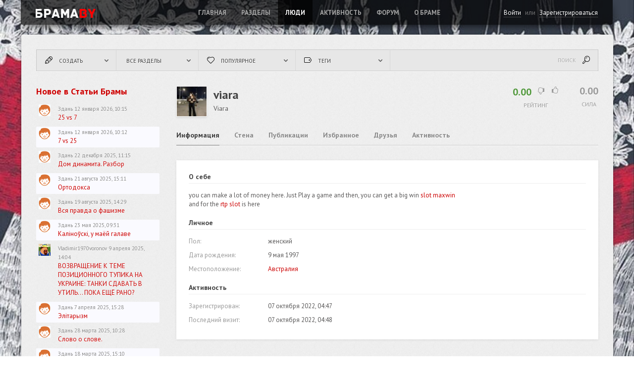

--- FILE ---
content_type: text/html; charset=utf-8
request_url: https://bramaby.com/ls/profile/viara/
body_size: 11042
content:
<!doctype html>

<!--[if lt IE 7]> <html class="no-js ie6 oldie" lang="ru"> <![endif]-->
<!--[if IE 7]>    <html class="no-js ie7 oldie" lang="ru"> <![endif]-->
<!--[if IE 8]>    <html class="no-js ie8 oldie" lang="ru"> <![endif]-->
<!--[if gt IE 8]><!--> <html class="no-js" lang="ru"> <!--<![endif]-->

<head>


	
	
	<meta charset="utf-8">
	<meta http-equiv="X-UA-Compatible" content="IE=edge,chrome=1">
	
	<title>Информация / Профиль viara / БрамаBY: свободная саморегулируемая политическая площадка </title>

    <meta name="viewport" content="width=device-width, initial-scale=1.0">
	
	<meta name="description" content="Все, что Вы хотите узнать или сказать другим о политике, экономике, культуре, науке. Самообслуживание, самоуважение, самообеспечение. Свободная площадка для всех мнений.">
	<meta name="keywords" content="Новости, новости Беларуси,  новости политики, новости РБ, новости Белоруссии,  Беларусь, Белоруссия, Россия, Казахстан, СНГ, Польша, ЕС, ЕАЭП, общество, политика, экономика, культура, аналитика, история, Belarus, Russia, Ukraine, Intermarium, politics, economics, war">

                
	<link rel='stylesheet' type='text/css' href='https://bramaby.com/ls//templates/skin/prestige/css/prestige.css' />
<link rel='stylesheet' type='text/css' href='https://bramaby.com/ls//templates/skin/prestige/css/bootstrap.css' />
<link rel='stylesheet' type='text/css' href='https://bramaby.com/ls//templates/skin/prestige/css/mobile.css' />
<link rel='stylesheet' type='text/css' href='https://bramaby.com/ls//templates/skin/prestige/css/mod.css' />
<link rel='stylesheet' type='text/css' href='https://bramaby.com/ls//templates/skin/prestige/css/reset.css' />
<link rel='stylesheet' type='text/css' href='https://bramaby.com/ls//templates/skin/prestige/css/base.css' />
<link rel='stylesheet' type='text/css' href='https://bramaby.com/ls//engine/lib/external/jquery/markitup/skins/simple/style.css' />
<link rel='stylesheet' type='text/css' href='https://bramaby.com/ls//engine/lib/external/jquery/markitup/sets/default/style.css' />
<link rel='stylesheet' type='text/css' href='https://bramaby.com/ls//engine/lib/external/jquery/jcrop/jquery.Jcrop.css' />
<link rel='stylesheet' type='text/css' href='https://bramaby.com/ls//engine/lib/external/prettify/prettify.css' />
<link rel='stylesheet' type='text/css' href='https://bramaby.com/ls//templates/skin/prestige/css/grid.css' />
<link rel='stylesheet' type='text/css' href='https://bramaby.com/ls//templates/skin/prestige/css/common.css' />
<link rel='stylesheet' type='text/css' href='https://bramaby.com/ls//templates/skin/prestige/css/text.css' />
<link rel='stylesheet' type='text/css' href='https://bramaby.com/ls//templates/skin/prestige/css/forms.css' />
<link rel='stylesheet' type='text/css' href='https://bramaby.com/ls//templates/skin/prestige/css/buttons.css' />
<link rel='stylesheet' type='text/css' href='https://bramaby.com/ls//templates/skin/prestige/css/navs.css' />
<link rel='stylesheet' type='text/css' href='https://bramaby.com/ls//templates/skin/prestige/css/icons.css' />
<link rel='stylesheet' type='text/css' href='https://bramaby.com/ls//templates/skin/prestige/css/tables.css' />
<link rel='stylesheet' type='text/css' href='https://bramaby.com/ls//templates/skin/prestige/css/topic.css' />
<link rel='stylesheet' type='text/css' href='https://bramaby.com/ls//templates/skin/prestige/css/comments.css' />
<link rel='stylesheet' type='text/css' href='https://bramaby.com/ls//templates/skin/prestige/css/blocks.css' />
<link rel='stylesheet' type='text/css' href='https://bramaby.com/ls//templates/skin/prestige/css/modals.css' />
<link rel='stylesheet' type='text/css' href='https://bramaby.com/ls//templates/skin/prestige/css/blog.css' />
<link rel='stylesheet' type='text/css' href='https://bramaby.com/ls//templates/skin/prestige/css/profile.css' />
<link rel='stylesheet' type='text/css' href='https://bramaby.com/ls//templates/skin/prestige/css/wall.css' />
<link rel='stylesheet' type='text/css' href='https://bramaby.com/ls//templates/skin/prestige/css/infobox.css' />
<link rel='stylesheet' type='text/css' href='https://bramaby.com/ls//templates/skin/prestige/css/jquery.notifier.css' />
<link rel='stylesheet' type='text/css' href='https://bramaby.com/ls//templates/skin/prestige/css/smoothness/jquery-ui.css' />
<link rel='stylesheet' type='text/css' href='https://bramaby.com/ls//templates/skin/prestige/themes/default/style.css' />
<link rel='stylesheet' type='text/css' href='https://bramaby.com/ls//templates/skin/prestige/css/print.css' />
<link rel='stylesheet' type='text/css' href='https://bramaby.com/ls//plugins/admintopic/templates/skin/default//css/styles.css' />
<link rel='stylesheet' type='text/css' href='https://bramaby.com/ls//plugins/editcomment/templates/skin/default/css/style.css' />
<link rel='stylesheet' type='text/css' href='https://bramaby.com/ls//plugins/configengine/templates/skin/default/css/style.css' />
<link rel='stylesheet' type='text/css' href='https://bramaby.com/ls//plugins/bestsmiles/templates/skin/default/css/bsmiles.css' />
<link rel='stylesheet' type='text/css' href='https://bramaby.com/ls//plugins/blogtopics/templates/skin/default/css/style.css' />
<link rel='stylesheet' type='text/css' href='https://bramaby.com/ls//plugins/viewcount/templates/skin/default/css/viewcount.css' />


	<link href="https://fonts.googleapis.com/css?family=PT+Sans:400,700&subset=latin,cyrillic" rel="stylesheet" type="text/css">
    <link href='https://fonts.googleapis.com/css?family=PT+Sans+Narrow:400,700&subset=latin,cyrillic' rel='stylesheet' type='text/css'>

	<link rel="SHORTCUT ICON" type="image/ico" href="https://bramaby.com/ls/favicon_big.png">
	<link href="https://bramaby.com/ls//templates/skin/prestige/images/favicon.ico?v1" rel="shortcut icon" />
	<link rel="search" type="application/opensearchdescription+xml" title="bramaby.com" href="https://bramaby.com/ls/opensearch.xml">

	
		
		
	
	<script type="text/javascript">
		var DIR_WEB_ROOT 			= 'https://bramaby.com/ls/';
		var DIR_STATIC_SKIN 		= 'https://bramaby.com/ls//templates/skin/prestige';
		var DIR_ROOT_ENGINE_LIB 	= 'https://bramaby.com/ls//engine/lib';
		var LIVESTREET_SECURITY_KEY = 'f79d415f1b62acb4aa85df6a4024e7c5';
		var SESSION_ID				= 'nv78r4bf7pbkscn6stbb6bgnm4';
		var BLOG_USE_TINYMCE		= '';
		
		var TINYMCE_LANG = 'en';
					TINYMCE_LANG = 'ru';
		
		var aRouter = new Array();
					aRouter['error'] = 'https://bramaby.com/ls/error/';
					aRouter['registration'] = 'https://bramaby.com/ls/registration/';
					aRouter['profile'] = 'https://bramaby.com/ls/profile/';
					aRouter['my'] = 'https://bramaby.com/ls/my/';
					aRouter['blog'] = 'https://bramaby.com/ls/blog/';
					aRouter['personal_blog'] = 'https://bramaby.com/ls/personal_blog/';
					aRouter['index'] = 'https://bramaby.com/ls/index/';
					aRouter['topic'] = 'https://bramaby.com/ls/topic/';
					aRouter['login'] = 'https://bramaby.com/ls/login/';
					aRouter['people'] = 'https://bramaby.com/ls/people/';
					aRouter['settings'] = 'https://bramaby.com/ls/settings/';
					aRouter['tag'] = 'https://bramaby.com/ls/tag/';
					aRouter['talk'] = 'https://bramaby.com/ls/talk/';
					aRouter['comments'] = 'https://bramaby.com/ls/comments/';
					aRouter['rss'] = 'https://bramaby.com/ls/rss/';
					aRouter['link'] = 'https://bramaby.com/ls/link/';
					aRouter['question'] = 'https://bramaby.com/ls/question/';
					aRouter['blogs'] = 'https://bramaby.com/ls/blogs/';
					aRouter['search'] = 'https://bramaby.com/ls/search/';
					aRouter['admin'] = 'https://bramaby.com/ls/admin/';
					aRouter['ajax'] = 'https://bramaby.com/ls/ajax/';
					aRouter['feed'] = 'https://bramaby.com/ls/feed/';
					aRouter['stream'] = 'https://bramaby.com/ls/stream/';
					aRouter['photoset'] = 'https://bramaby.com/ls/photoset/';
					aRouter['subscribe'] = 'https://bramaby.com/ls/subscribe/';
					aRouter['language'] = 'https://bramaby.com/ls/language/';
					aRouter['less'] = 'https://bramaby.com/ls/less/';
					aRouter['bestsmiles'] = 'https://bramaby.com/ls/bestsmiles/';
					aRouter['configengine'] = 'https://bramaby.com/ls/configengine/';
					aRouter['mainpreview'] = 'https://bramaby.com/ls/mainpreview/';
					aRouter['webcode'] = 'https://bramaby.com/ls/webcode/';
					aRouter['page'] = 'https://bramaby.com/ls/page/';
					aRouter['profiler'] = 'https://bramaby.com/ls/profiler/';
			</script>
	
	
	<script type='text/javascript' src='https://bramaby.com/ls//templates/cache/prestige/302c44b4e2f10168532b418b3baef9c4.js'></script>
<!--[if lt IE 9]><script type='text/javascript' src='https://bramaby.com/ls//engine/lib/external/html5shiv.js'></script><![endif]-->
<script type='text/javascript' src='https://yandex.st/share/share.js'></script>


            <script type="text/javascript" src="https://bramaby.com/ls//templates/skin/prestige/js/jquery.isotope.min.js"></script>
        <script type="text/javascript" src="https://bramaby.com/ls//templates/skin/prestige/js/jquery.imagesloaded.min.js"></script>
        <script type="text/javascript">
            jQuery(document).ready(function() {
                var $container = $('#masonry-box');

                /*  Isotope utility GetUnitWidth
                 ========================================================================== */
                function getUnitWidth() {
                    var width;
                    if ($container.width() <= 320) {
                        console.log("320");
                        width = Math.floor($container.width() / 1);
                    } else if ($container.width() >= 321 && $container.width() <= 480) {
                        console.log("321 - 480");
                        width = Math.floor($container.width() / 1);
                    } else if ($container.width() >= 481 && $container.width() <= 768) {
                        console.log("481 - 768");
                        width = Math.floor($container.width() / 2);
                    } else if ($container.width() >= 769 && $container.width() <= 979) {
                        console.log("769 - 979");
                        width = Math.floor($container.width() / 3);
                    } else if ($container.width() >= 980 && $container.width() <= 1200) {
                        console.log("980 - 1200");
                        width = Math.floor($container.width() / 4);
                    } else if ($container.width() >= 1201 && $container.width() <= 1600) {
                        console.log("1201 - 1600");
                        width = Math.floor($container.width() / 4);
                    } else if ($container.width() >= 1601 && $container.width() <= 1824) {
                        console.log("1601 - 1824");
                        width = Math.floor($container.width() / 5);
                    } else if ($container.width() >= 1825) {
                        console.log("1825");
                        width = Math.floor($container.width() / 5);
                    }
                    return width;
                }

                /*  Isotope utility SetWidths
                 ========================================================================== */
                function setWidths() {
                    var unitWidth = getUnitWidth() - 0;
                    $container.children(":not(.width2)").css({
                        width: unitWidth
                    });

                    if ($container.width() >= 321 && $container.width() <= 480) {
                        console.log("eccoci 321");
                        $container.children(".width2").css({
                            width: unitWidth * 1
                        });
                        $container.children(".width4").css({
                            width: unitWidth * 2
                        });
                        $container.children(".width6").css({
                            width: unitWidth * 2
                        });
                    }
                    if ($container.width() >= 481) {
                        console.log("480");
                        $container.children(".width6").css({
                            width: unitWidth * 6
                        });
                        $container.children(".width4").css({
                            width: unitWidth * 4
                        });
                        $container.children(".width2").css({
                            width: unitWidth * 2
                        });
                    } else {
                        $container.children(".width2").css({
                            width: unitWidth
                        });
                    }
                }

                // update columnWidth on window resize
                jQuery(window).smartresize(function() {
                    //setGMapHeight();
                    //getUnitW();
                    // set the widths on resize
                    setWidths();
                    // reinit isotop
                    $container.isotope({
                        //animationEngine : 'jquery',
                        //transformsEnabled: false,
                        // update columnWidth to a percentage of container width
                        masonry: {
                            columnWidth: getUnitWidth()
                        }
                    });

                }).resize();

                $container.imagesLoaded( function(){
                    $container.isotope({
                        itemSelector : '.item',
                        //resizable : false,
                        animationEngine : 'css',
                        masonry: {
                            columnWidth: getUnitWidth()
                        }
                    });
                });

            });
        </script>
    
	<script type="text/javascript">
		var tinyMCE = false;
		ls.lang.load([]);
		ls.registry.set('comment_max_tree',7);
		ls.registry.set('block_stream_show_tip',false);
	</script>

    	
	<!-- Global Site Tag (gtag.js) - Google Analytics -->
<script async src="https://www.googletagmanager.com/gtag/js?id=UA-92006840-1"></script>
<script>
  window.dataLayer = window.dataLayer || [];
  function gtag(){dataLayer.push(arguments);}
  gtag('js', new Date());

  gtag('config', 'UA-92006840-1');
</script><script>var BESTSMILES_TINYMCE = false; var BESTSMILES_TEMPLATE_PATH = "https:\/\/bramaby.com\/ls\/\/plugins\/bestsmiles\/templates\/skin\/default\/";</script><script type="text/javascript">
	var LS_ROUTER_ACTION = 'profile';
	var LS_ROUTER_EVENT = 'viara';
</script>



	
</head>



	
	






<body class=" ls-user-role-guest ls-user-role-not-admin width-">

 
	<!-- Bestsmiles plugin | gs.dafter.ru -->
	
		<script>bsFlowOn = false;</script>
	
<!--/Bestsmiles plugin | gs.dafter.ru -->
	
	
				<div class="modal modal-login" id="window_login_form">
		<header class="modal-header">
			<h3>Авторизация</h3>
			<a href="#" class="close jqmClose"></a>
		</header>
		
		
		<script type="text/javascript">
			jQuery(function($){
				$('#popup-login-form').bind('submit',function(){
					ls.user.login('popup-login-form');
					return false;
				});
				$('#popup-login-form-submit').attr('disabled',false);
			});
		</script>
		
		<div class="modal-content">
			<ul class="nav nav-pills nav-pills-tabs">
				<li class="active js-block-popup-login-item" data-type="login"><a href="#">Войти</a></li>
									<li class="js-block-popup-login-item" data-type="registration"><a href="#">Зарегистрироваться</a></li>
								<li class="js-block-popup-login-item" data-type="reminder"><a href="#">Восстановление пароля</a></li>
			</ul>

            
			
			<div class="tab-content js-block-popup-login-content" data-type="login">
				
				<form action="https://bramaby.com/ls/login/" method="post" id="popup-login-form">
					

					<p><label for="popup-login">Логин или эл. почта:</label>
					<input type="text" name="login" id="popup-login" class="input-text input-width-full"></p>
					
					<p><label for="popup-password">Пароль:</label>
					<input type="password" name="password" id="popup-password" class="input-text input-width-full">
					<small class="validate-error-hide validate-error-login"></small></p>
					
					<p><label><input type="checkbox" name="remember" class="input-checkbox" checked> Запомнить меня</label></p>

					

					<input type="hidden" name="return-path" value="https://bramaby.com/ls//profile/viara">
					<button type="submit" name="submit_login" class="button button-primary" id="popup-login-form-submit" disabled="disabled">Войти</button>
				</form>
				
			</div>


						<div data-type="registration" class="tab-content js-block-popup-login-content" style="display:none;">
				<script type="text/javascript">
					jQuery(document).ready(function($){
						$('#popup-registration-form').find('input.js-ajax-validate').blur(function(e){
							var aParams={ };
							if ($(e.target).attr('name')=='password_confirm') {
								aParams['password']=$('#popup-registration-user-password').val();
							}
							if ($(e.target).attr('name')=='password') {
								aParams['password']=$('#popup-registration-user-password').val();
								if ($('#popup-registration-user-password-confirm').val()) {
									ls.user.validateRegistrationField('password_confirm',$('#popup-registration-user-password-confirm').val(),$('#popup-registration-form'),{ 'password': $(e.target).val() });
								}
							}
							ls.user.validateRegistrationField($(e.target).attr('name'),$(e.target).val(),$('#popup-registration-form'),aParams);
						});
						$('#popup-registration-form').bind('submit',function(){
							ls.user.registration('popup-registration-form');
							return false;
						});
						$('#popup-registration-form-submit').attr('disabled',false);
					});
				</script>

				
				<form action="https://bramaby.com/ls/registration/" method="post" id="popup-registration-form">
					

					<p><label for="popup-registration-login">Логин</label>
					<input type="text" name="login" id="popup-registration-login" value="" class="input-text input-width-full js-ajax-validate" />
					<i class="icon-ok-green validate-ok-field-login" style="display: none"></i>
					<i class="icon-question-sign js-tip-help" title="Может состоять только из букв (A-Z a-z), цифр (0-9). Знак подчеркивания (_) лучше не использовать. Длина логина не может быть меньше 3 и больше 30 символов."></i>
					<small class="validate-error-hide validate-error-field-login"></small></p>

					<p><label for="popup-registration-mail">E-mail</label>
					<input type="text" name="mail" id="popup-registration-mail" value="" class="input-text input-width-full js-ajax-validate" />
					<i class="icon-ok-green validate-ok-field-mail" style="display: none"></i>
					<i class="icon-question-sign js-tip-help" title="Для проверки регистрации и в целях безопасности нам нужен адрес вашей электропочты."></i>
					<small class="validate-error-hide validate-error-field-mail"></small></p>

					<p><label for="popup-registration-user-password">Пароль</label>
					<input type="password" name="password" id="popup-registration-user-password" value="" class="input-text input-width-full js-ajax-validate" />
					<i class="icon-ok-green validate-ok-field-password" style="display: none"></i>
					<i class="icon-question-sign js-tip-help" title="Должен содержать не менее 5 символов и не может совпадать с логином. Не используйте простые пароли, будьте разумны."></i>
					<small class="validate-error-hide validate-error-field-password"></small></p>

					<p><label for="popup-registration-user-password-confirm">Повторите пароль</label>
					<input type="password" value="" id="popup-registration-user-password-confirm" name="password_confirm" class="input-text input-width-full js-ajax-validate" />
					<i class="icon-ok-green validate-ok-field-password_confirm" style="display: none"></i>
					<small class="validate-error-hide validate-error-field-password_confirm"></small></p>

					



<dl class="form-item">
    <dt><label for="registration-user-captcha">Введите цифры и буквы:</label></dt>
    <dd>
        <img src="https://bramaby.com/ls//plugins/extregister/classes/lib/external/captcha/Zloy_Taburet/index.php?PHPSESSID=nv78r4bf7pbkscn6stbb6bgnm4"
             onclick="this.src='https://bramaby.com/ls//plugins/extregister/classes/lib/external/captcha/Zloy_Taburet/index.php?PHPSESSID=nv78r4bf7pbkscn6stbb6bgnm4&n='+Math.random(); return false;"
             class="captcha-image" />
        <input type="text" name="captcha" id="registration-user-captcha" value="" maxlength="6" class="input-text input-width-100 js-ajax-validate" style="width: 165px" />
        <small class="validate-error-hide validate-error-field-captcha"></small>

        <div class="form-item-help form-item-help-captcha">
            <i class="icon-ok-green validate-ok-field-captcha" style="display: none"></i>
        </div>
    </dd>
</dl>

					

					<input type="hidden" name="return-path" value="https://bramaby.com/ls//profile/viara">
					<button type="submit" name="submit_register" class="button button-primary" id="popup-registration-form-submit" disabled="disabled">Зарегистрироваться</button>
				</form>
				
			</div>
						
			
			<div data-type="reminder" class="tab-content js-block-popup-login-content" style="display:none;">
				<script type="text/javascript">
					jQuery(document).ready(function($){
						$('#popup-reminder-form').bind('submit',function(){
							ls.user.reminder('popup-reminder-form');
							return false;
						});
						$('#popup-reminder-form-submit').attr('disabled',false);
					});
				</script>
				<form action="https://bramaby.com/ls/login/reminder/" method="POST" id="popup-reminder-form">
					<p><label for="popup-reminder-mail">Ваш e-mail</label>
					<input type="text" name="mail" id="popup-reminder-mail" class="input-text input-width-full" />
					<small class="validate-error-hide validate-error-reminder"></small></p>

					<button type="submit" name="submit_reminder" class="button button-primary" id="popup-reminder-form-submit" disabled="disabled">Получить ссылку на изменение пароля</button>
				</form>
			</div>
		</div>
	</div>

	
        <header id="header-dubl" class="visible-desktop"></header>
<header id="header" role="banner" class="visible-desktop fixed">
    
        <a href="https://bramaby.com/ls/" class="logo" title="БрамаBY: свободная саморегулируемая политическая площадка "></a>

        ﻿<nav id="nav">
	<ul class="nav-main">
		<li ><a href="https://bramaby.com/ls/">Главная</a></li>
		<li ><a href="https://bramaby.com/ls/blogs/">Разделы</a></li>
		<li class="active"><a href="https://bramaby.com/ls/people/">Люди</a></li>
		<li ><a href="https://bramaby.com/ls/stream/">Активность</a></li>
		<li ><a href="http://www.bramaby.com/forum/search.php?search_id=active_topics" colour=#cc0000>ФОРУМ</a></li>	
		
			<li ><a href="https://bramaby.com/ls/page/about/" >О Браме</a><i></i></li>
	
	</ul>
	
</nav>

        

        <ul class="nav-userbar">
                            
                <li><a href="https://bramaby.com/ls/login/" class="js-login-form-show">Войти</a></li>
                <li>или</li>
                <li><a href="https://bramaby.com/ls/registration/" >Зарегистрироваться</a></li>
                    </ul>

    
</header>

<header id="header-mobile" class="hidden-desktop">

    <a href="#" class="drop-mobile-mainmenu collapse" data-toggle="collapse" data-target="#mobile-mainmenu"><i class="icox icon-menu"></i></a>

    <a href="https://bramaby.com/ls/" class="logo" title="БрамаBY: свободная саморегулируемая политическая площадка "></a>

    <div class="icons-top-mobile">
        <a href="#" class="drop-mobile-usermenu collapse" data-toggle="collapse" data-target="#mobile-usermenu"><i class="icox icon-user"></i></a>

        <a href="#" class="drop-mobile-search collapse" data-toggle="collapse" data-target="#search-mobile"><i class="icox icon-search"></i></a>
    </div>

    ﻿<nav id="nav">
	<ul class="nav-main">
		<li ><a href="https://bramaby.com/ls/">Главная</a></li>
		<li ><a href="https://bramaby.com/ls/blogs/">Разделы</a></li>
		<li class="active"><a href="https://bramaby.com/ls/people/">Люди</a></li>
		<li ><a href="https://bramaby.com/ls/stream/">Активность</a></li>
		<li ><a href="http://www.bramaby.com/forum/search.php?search_id=active_topics" colour=#cc0000>ФОРУМ</a></li>	
		
			<li ><a href="https://bramaby.com/ls/page/about/" >О Браме</a><i></i></li>
	
	</ul>
	
</nav>

    <ul class="nav-userbar">
                    
            <li><a href="https://bramaby.com/ls/login/" class="js-login-form-show">Войти</a></li>
            <li>или</li>
            <li><a href="https://bramaby.com/ls/registration/" class="js-registration-form-show">Зарегистрироваться</a></li>
            </ul>

</header>

	<div id="container" class="">
		<div id="wrapper" class="">
                    
<div  class="nav-panel hidden-phone">

    <div class="nav-filter-wrapper">
        <ul class="nav nav-filter">

            <li class="creat-nav">
                <a href="#" class="parent js-style" id="creat-nav"><i class="icox icon-pencil"></i><span>Создать</span> <i class="caret-pre"></i></a>
                <ul id="creat-nav-sub" class="sub-menu">
                    <li class="link-topic"><a href="https://bramaby.com/ls/topic/add"><i class="icox icon-doc-new"></i>Пост</a></li>
                    <li class="link-poll"><a href="https://bramaby.com/ls/question/add"><i class="icox icon-chart-bar"></i>Опрос</a></li>
                    <li class="link-link"><a href="https://bramaby.com/ls/link/add"><i class="icox icon-link"></i>Ссылка</a></li>
                    <li class="link-photo"><a href="https://bramaby.com/ls/photoset/add"><i class="icox icon-picture"></i>Фотосет</a></li>
                    <li class="link-blog"><a href="https://bramaby.com/ls/blog/add"><i class="icox icon-folder-empty"></i>раздел</a></li>
                    <li class="link-blank"><a href="https://bramaby.com/ls/topic/saved/"><i class="icox icon-edit"></i>Черновики </a></li>
                </ul>
            </li>

            

            <li class="blogs-nav">
                <a href="#" class="parent" id="blogs-nav"><span>Все разделы</span> <i class="caret-pre"></i></a>

                

						<div id="blogs-nav-sub" class="sub-menu">
    <ul>
			<li>
			<a href="https://bramaby.com/ls/blog/Mark_Solonin/"> Марк Солонин</a>
		</li>
			<li>
			<a href="https://bramaby.com/ls/blog/bel/"> Беларусь</a>
		</li>
			<li>
			<a href="https://bramaby.com/ls/blog/projects/"> Проекты Брамы</a>
		</li>
			<li>
			<a href="https://bramaby.com/ls/blog/polska/"> Polska</a>
		</li>
			<li>
			<a href="https://bramaby.com/ls/blog/intermarium/"> Intermarium</a>
		</li>
			<li>
			<a href="https://bramaby.com/ls/blog/analytics/"> Статьи Брамы</a>
		</li>
			<li>
			<a href="https://bramaby.com/ls/blog/history/"> История</a>
		</li>
			<li>
			<a href="https://bramaby.com/ls/blog/tech/"> Техника и технологии</a>
		</li>
			<li>
			<a href="https://bramaby.com/ls/blog/ukraine/"> Война в Украине</a>
		</li>
			<li>
			<a href="https://bramaby.com/ls/blog/rus/"> Россия</a>
		</li>
			<li>
			<a href="https://bramaby.com/ls/blog/society/"> Общество</a>
		</li>
			<li>
			<a href="https://bramaby.com/ls/blog/policy/"> Политика</a>
		</li>
			<li>
			<a href="https://bramaby.com/ls/blog/economics/"> Мировая экономика</a>
		</li>
			<li>
			<a href="https://bramaby.com/ls/blog/america/"> Америка</a>
		</li>
			<li>
			<a href="https://bramaby.com/ls/blog/relax/"> Relax</a>
		</li>
			<li>
			<a href="https://bramaby.com/ls/blog/europe/"> Европа</a>
		</li>
			<li>
			<a href="https://bramaby.com/ls/blog/geopolitics/"> Геополитика</a>
		</li>
			<li>
			<a href="https://bramaby.com/ls/blog/literature/"> Литература</a>
		</li>
			<li>
			<a href="https://bramaby.com/ls/blog/sport/"> Спортивные страсти</a>
		</li>
			<li>
			<a href="https://bramaby.com/ls/blog/asia/"> Азия</a>
		</li>
			<li>
			<a href="https://bramaby.com/ls/blog/Fantastika/"> Фантастика</a>
		</li>
	    
</ul>
</div>
					
            </li>

            <li class="popular-nav">
                <a href="#" class="parent js-style" id="popular-nav"><i class="icox icon-heart"></i><span>Популярное</span> <i class="caret-pre"></i></a>

                
                <ul id="popular-nav-sub" class="sub-menu">
                    <li class="link-good"><a id="link-good-text" href="https://bramaby.com/ls//"><i class="icox icon-heart"></i>Популярное</a></li>
                    <li class="link-new"><a id="link-new-text" href="https://bramaby.com/ls/index/new/?period=all"><i class="icox icon-clock"></i>Новые</a></li>
                    <li class="link-discussed"><a id="link-discussed-text" href="https://bramaby.com/ls/index/discussed/?period=all"><i class="icox icon-comment"></i>Обсуждаемые</a></li>
                    <li class="link-top"><a id="link-top-text" href="https://bramaby.com/ls/index/top/?period=all"><i class="icox icon-thumbs-up"></i>TOP</a></li>
                    
                </ul>
            </li>

            <li class="tag-nav close">
                <a href="#" class="parent js-style" id="tag-nav"><i class="icox icon-tag"></i><span>Теги</span> <i class="caret-pre"></i></a>

                

						<div id="tag-nav-sub" class="sub-menu">
    <ul class="nav nav-pills">
        <li class="active js-block-tags-item" data-type="all"><a href="#">Все теги</a></li>
        
        
    </ul>

    <form action="" method="GET" class="js-tag-search-form search-tags">
        <input type="text" name="tag" placeholder="Поиск тегов" value="" class="autocomplete-tags js-tag-search" />
        <i class="icox icon-search"></i>
    </form>

    <div class="js-block-tags-content" data-type="all">
                    <ul class="tag-cloud word-wrap">
                                    <li><a class="tag-size-3" href="https://bramaby.com/ls/tag/Intermarium/">Intermarium</a></li>
                                    <li><a class="tag-size-2" href="https://bramaby.com/ls/tag/%D0%90%D0%A2%D0%94/">АТД</a></li>
                                    <li><a class="tag-size-2" href="https://bramaby.com/ls/tag/%D0%91%D0%B0%D0%B1%D1%87%D0%B5%D0%BD%D0%BA%D0%BE/">Бабченко</a></li>
                                    <li><a class="tag-size-8" href="https://bramaby.com/ls/tag/%D0%91%D0%B5%D0%BB%D0%B0%D1%80%D1%83%D1%81%D1%8C/">Беларусь</a></li>
                                    <li><a class="tag-size-2" href="https://bramaby.com/ls/tag/%D0%92%D0%B5%D0%BD%D0%B3%D1%80%D0%B8%D1%8F/">Венгрия</a></li>
                                    <li><a class="tag-size-8" href="https://bramaby.com/ls/tag/%D0%B2%D0%BE%D0%B9%D0%BD%D0%B0/">война</a></li>
                                    <li><a class="tag-size-2" href="https://bramaby.com/ls/tag/%D0%B2%D1%8B%D0%B1%D0%BE%D1%80%D1%8B/">выборы</a></li>
                                    <li><a class="tag-size-3" href="https://bramaby.com/ls/tag/%D0%B3%D0%B0%D0%B7/">газ</a></li>
                                    <li><a class="tag-size-2" href="https://bramaby.com/ls/tag/%D0%B3%D0%B5%D0%BE%D0%BF%D0%BE%D0%BB%D0%B8%D1%82%D0%B8%D0%BA%D0%B0/">геополитика</a></li>
                                    <li><a class="tag-size-2" href="https://bramaby.com/ls/tag/%D0%93%D0%B5%D1%80%D0%BC%D0%B0%D0%BD%D0%B8%D1%8F/">Германия</a></li>
                                    <li><a class="tag-size-3" href="https://bramaby.com/ls/tag/%D0%94%D0%BE%D0%BD%D0%B1%D0%B0%D1%81%D1%81/">Донбасс</a></li>
                                    <li><a class="tag-size-1" href="https://bramaby.com/ls/tag/%D0%94%D0%BE%D0%BD%D0%B5%D1%86%D0%BA/">Донецк</a></li>
                                    <li><a class="tag-size-3" href="https://bramaby.com/ls/tag/%D0%95%D0%B2%D1%80%D0%BE%D0%BF%D0%B0/">Европа</a></li>
                                    <li><a class="tag-size-3" href="https://bramaby.com/ls/tag/%D0%95%D0%A1/">ЕС</a></li>
                                    <li><a class="tag-size-1" href="https://bramaby.com/ls/tag/%D0%B7%D0%B5%D0%BB%D0%B5%D0%BD%D1%8B%D0%B5%20%D1%87%D0%B5%D0%BB%D0%BE%D0%B2%D0%B5%D1%87%D0%BA%D0%B8/">зеленые человечки</a></li>
                                    <li><a class="tag-size-2" href="https://bramaby.com/ls/tag/%D0%B8%D0%BC%D0%BF%D0%B5%D1%80%D0%B8%D1%8F/">империя</a></li>
                                    <li><a class="tag-size-4" href="https://bramaby.com/ls/tag/%D0%98%D0%BD%D1%82%D0%B5%D1%80%D0%BC%D0%B0%D1%80%D0%B8%D1%83%D0%BC/">Интермариум</a></li>
                                    <li><a class="tag-size-1" href="https://bramaby.com/ls/tag/%D0%B8%D0%BD%D1%84%D0%BE%D0%B3%D1%80%D0%B0%D1%84%D0%B8%D0%BA%D0%B0/">инфографика</a></li>
                                    <li><a class="tag-size-3" href="https://bramaby.com/ls/tag/%D0%9A%D0%B0%D0%B7%D0%B0%D1%85%D1%81%D1%82%D0%B0%D0%BD/">Казахстан</a></li>
                                    <li><a class="tag-size-4" href="https://bramaby.com/ls/tag/%D0%9A%D0%B8%D1%82%D0%B0%D0%B9/">Китай</a></li>
                                    <li><a class="tag-size-5" href="https://bramaby.com/ls/tag/%D0%BA%D0%BE%D0%BD%D1%84%D0%B5%D0%B4%D0%B5%D1%80%D0%B0%D1%86%D0%B8%D1%8F/">конфедерация</a></li>
                                    <li><a class="tag-size-5" href="https://bramaby.com/ls/tag/%D0%9A%D1%80%D1%8B%D0%BC/">Крым</a></li>
                                    <li><a class="tag-size-4" href="https://bramaby.com/ls/tag/%D0%9B%D1%83%D0%BA%D0%B0%D1%88%D0%B5%D0%BD%D0%BA%D0%BE/">Лукашенко</a></li>
                                    <li><a class="tag-size-2" href="https://bramaby.com/ls/tag/%D0%9C%D0%B0%D0%B9%D0%B4%D0%B0%D0%BD/">Майдан</a></li>
                                    <li><a class="tag-size-2" href="https://bramaby.com/ls/tag/%D0%9C%D0%BE%D1%81%D0%BA%D0%B2%D0%B0/">Москва</a></li>
                                    <li><a class="tag-size-4" href="https://bramaby.com/ls/tag/%D0%9D%D0%90%D0%A2%D0%9E/">НАТО</a></li>
                                    <li><a class="tag-size-3" href="https://bramaby.com/ls/tag/%D0%9E%D0%B1%D0%B0%D0%BC%D0%B0/">Обама</a></li>
                                    <li><a class="tag-size-2" href="https://bramaby.com/ls/tag/%D0%BE%D0%BA%D0%BA%D1%83%D0%BF%D0%B0%D1%86%D0%B8%D1%8F/">оккупация</a></li>
                                    <li><a class="tag-size-2" href="https://bramaby.com/ls/tag/%D0%BF%D0%BE%D0%BB%D0%B8%D1%82%D0%B8%D0%BA%D0%B0/">политика</a></li>
                                    <li><a class="tag-size-4" href="https://bramaby.com/ls/tag/%D0%9F%D0%BE%D0%BB%D1%8C%D1%88%D0%B0/">Польша</a></li>
                                    <li><a class="tag-size-2" href="https://bramaby.com/ls/tag/%D0%9F%D0%BE%D0%BB%D1%8C%D1%89%D0%B0/">Польща</a></li>
                                    <li><a class="tag-size-2" href="https://bramaby.com/ls/tag/%D0%9F%D0%BE%D1%80%D0%BE%D1%88%D0%B5%D0%BD%D0%BA%D0%BE/">Порошенко</a></li>
                                    <li><a class="tag-size-2" href="https://bramaby.com/ls/tag/%D0%BF%D1%80%D0%BE%D0%BF%D0%B0%D0%B3%D0%B0%D0%BD%D0%B4%D0%B0/">пропаганда</a></li>
                                    <li><a class="tag-size-6" href="https://bramaby.com/ls/tag/%D0%BF%D1%83%D1%82%D0%B8%D0%BD/">путин</a></li>
                                    <li><a class="tag-size-4" href="https://bramaby.com/ls/tag/%D0%A0%D0%91/">РБ</a></li>
                                    <li><a class="tag-size-5" href="https://bramaby.com/ls/tag/%D0%A0%D0%B5%D1%87%D1%8C%20%D0%9F%D0%BE%D1%81%D0%BF%D0%BE%D0%BB%D0%B8%D1%82%D0%B0%D1%8F/">Речь Посполитая</a></li>
                                    <li><a class="tag-size-4" href="https://bramaby.com/ls/tag/%D1%80%D0%BE%D1%81%D1%81%D0%B8%D0%B9%D1%81%D0%BA%D0%BE-%D1%83%D0%BA%D1%80%D0%B0%D0%B8%D0%BD%D1%81%D0%BA%D0%B0%D1%8F%20%D0%B2%D0%BE%D0%B9%D0%BD%D0%B0/">российско-украинская война</a></li>
                                    <li><a class="tag-size-10" href="https://bramaby.com/ls/tag/%D0%A0%D0%BE%D1%81%D1%81%D0%B8%D1%8F/">Россия</a></li>
                                    <li><a class="tag-size-2" href="https://bramaby.com/ls/tag/%D1%80%D1%83%D1%81%D1%81%D0%BA%D0%BE-%D1%83%D0%BA%D1%80%D0%B0%D0%B8%D0%BD%D1%81%D0%BA%D0%B0%D1%8F%20%D0%B2%D0%BE%D0%B9%D0%BD%D0%B0/">русско-украинская война</a></li>
                                    <li><a class="tag-size-5" href="https://bramaby.com/ls/tag/%D0%A0%D0%A4/">РФ</a></li>
                                    <li><a class="tag-size-3" href="https://bramaby.com/ls/tag/%D1%81%D0%B0%D0%BD%D0%BA%D1%86%D0%B8%D0%B8/">санкции</a></li>
                                    <li><a class="tag-size-2" href="https://bramaby.com/ls/tag/%D1%81%D0%B5%D0%BF%D0%B0%D1%80%D0%B0%D1%82%D0%B8%D1%81%D1%82%D1%8B/">сепаратисты</a></li>
                                    <li><a class="tag-size-2" href="https://bramaby.com/ls/tag/%D0%A1%D0%BB%D0%B0%D0%B2%D1%8F%D0%BD%D1%81%D0%BA/">Славянск</a></li>
                                    <li><a class="tag-size-3" href="https://bramaby.com/ls/tag/%D0%A1%D0%A8%D0%90/">США</a></li>
                                    <li><a class="tag-size-1" href="https://bramaby.com/ls/tag/%D1%82%D0%B5%D1%80%D1%80%D0%BE%D1%80%D0%B8%D1%81%D1%82%D1%8B/">террористы</a></li>
                                    <li><a class="tag-size-1" href="https://bramaby.com/ls/tag/%D0%A2%D0%B8%D0%BC%D0%BE%D1%82%D0%B8%20%D0%A1%D0%BD%D0%B0%D0%B9%D0%B4%D0%B5%D1%80/">Тимоти Снайдер</a></li>
                                    <li><a class="tag-size-9" href="https://bramaby.com/ls/tag/%D0%A3%D0%BA%D1%80%D0%B0%D0%B8%D0%BD%D0%B0/">Украина</a></li>
                                    <li><a class="tag-size-2" href="https://bramaby.com/ls/tag/%D0%A3%D0%BA%D1%80%D0%B0%D1%97%D0%BD%D0%B0/">Україна</a></li>
                                    <li><a class="tag-size-2" href="https://bramaby.com/ls/tag/%D1%83%D1%87%D0%B5%D0%BD%D0%B8%D1%8F/">учения</a></li>
                                    <li><a class="tag-size-3" href="https://bramaby.com/ls/tag/%D1%8D%D0%BA%D0%BE%D0%BD%D0%BE%D0%BC%D0%B8%D0%BA%D0%B0/">экономика</a></li>
                            </ul>
            </div>

    </div>
					
            </li>

            <li class="search-nav">
                <form action="https://www.google.com/cse" id="cse-search-box" class="search"   target="_blank">
<input type="hidden" name="cx" value="004689330991559552623:oslerh7ahxw" />
<input type="hidden" name="ie" value="UTF-8" />
                    <input id="input-text-nav-panel" type="text" placeholder="Поиск" maxlength="255" name="q" class="txt">
                    <input type="submit" value="" title="Поиск" class="link">
                    <i id="input-button-nav-panel" class="icox icon-search"></i>
</form>
            </li>

        </ul>

    </div>

    
</div>

<div id="mobile-mainmenu" class="collapse">
    ﻿<nav id="nav">
	<ul class="nav-main">
		<li ><a href="https://bramaby.com/ls/">Главная</a></li>
		<li ><a href="https://bramaby.com/ls/blogs/">Разделы</a></li>
		<li class="active"><a href="https://bramaby.com/ls/people/">Люди</a></li>
		<li ><a href="https://bramaby.com/ls/stream/">Активность</a></li>
		<li ><a href="http://www.bramaby.com/forum/search.php?search_id=active_topics" colour=#cc0000>ФОРУМ</a></li>	
		
			<li ><a href="https://bramaby.com/ls/page/about/" >О Браме</a><i></i></li>
	
	</ul>
	
</nav>
</div>

<div id="mobile-usermenu" class="collapse">
<div class="wraps">
            <ul class="nav-logins">
            <li class="login-item-mobile active"><a href="#">Войти</a></li>
            <li class="reg-item-mobile"><a href="#">Зарегистрироваться</a></li>
        </ul>

                    <script type="text/javascript">
                jQuery(document).ready(function($){
                    $('#login-form-mobile').bind('submit',function(){
                        ls.user.login('login-form-mobile');
                        return false;
                    });
                    $('#login-form-submit-mobile').attr('disabled',false);
                });
            </script>
        
        <form action="https://bramaby.com/ls/login/" method="POST" id="login-form-mobile">
            <input placeholder="Логин или эл. почта" type="text" id="login" name="login" class="input-text input-width-full" />

            <input placeholder="Пароль" type="password" id="password" name="password" class="input-text input-width-full" />
            <small class="validate-error-hide validate-error-login"></small>

            <button type="submit" name="submit_login" class="button button-primary" id="login-form-submit-mobile" disabled="disabled">Войти</button>

            <a class="rem-item-mobile" href="#">Восстановление пароля</a>
        </form>

                    <script type="text/javascript">
                jQuery(document).ready(function($){
                    $('#registration-form-mobile').find('input.js-ajax-validate').blur(function(e){
                        var aParams={ };
                        if ($(e.target).attr('name')=='password_confirm') {
                            aParams['password']=$('#user-password').val();
                        }
                        if ($(e.target).attr('name')=='password') {
                            aParams['password']=$('#user-password').val();
                            if ($('#user-password-confirm').val()) {
                                ls.user.validateRegistrationField('b',$('#user-password-confirm').val(),$('#registration-form-mobile'),{ 'password': $(e.target).val() });
                            }
                        }
                        ls.user.validateRegistrationField($(e.target).attr('name'),$(e.target).val(),$('#registration-form-mobile'),aParams);
                    });
                    $('#registration-form-mobile').bind('submit',function(){
                        ls.user.registration('registration-form-mobile');
                        return false;
                    });
                    $('#registration-form-submit').attr('disabled',false);
                });
            </script>

            <form action="https://bramaby.com/ls/registration/" method="post" id="registration-form-mobile">
                <input placeholder="Логин" type="text" name="login" id="registration-login" value="" class="input-text input-width-full js-ajax-validate" />
                <i class="icon-ok-green validate-ok-field-login" style="display: none"></i>
                <small class="validate-error-hide validate-error-field-login"></small>

                <input placeholder="E-mail" type="text" name="mail" id="registration-mail" value="" class="input-text input-width-full js-ajax-validate" />
                <i class="icon-ok-green validate-ok-field-mail" style="display: none"></i>
                <small class="validate-error-hide validate-error-field-mail"></small>

                <input placeholder="Пароль" type="password" name="password" id="user-password" value="" class="input-text input-width-full js-ajax-validate" />
                <i class="icon-ok-green validate-ok-field-password" style="display: none"></i>
                <small class="validate-error-hide validate-error-field-password"></small>

                <input placeholder="Повторите пароль" type="password" value="" id="user-password-confirm" name="password_confirm" class="input-text input-width-full js-ajax-validate" />
                <i class="icon-ok-green validate-ok-field-password_confirm" style="display: none"></i>
                <small class="validate-error-hide validate-error-field-password_confirm"></small>

                                    



<dl class="form-item">
    <dt><label for="registration-user-captcha">Введите цифры и буквы:</label></dt>
    <dd>
        <img src="https://bramaby.com/ls//plugins/extregister/classes/lib/external/captcha/Zloy_Taburet/index.php?PHPSESSID=nv78r4bf7pbkscn6stbb6bgnm4"
             onclick="this.src='https://bramaby.com/ls//plugins/extregister/classes/lib/external/captcha/Zloy_Taburet/index.php?PHPSESSID=nv78r4bf7pbkscn6stbb6bgnm4&n='+Math.random(); return false;"
             class="captcha-image" />
        <input type="text" name="captcha" id="registration-user-captcha" value="" maxlength="6" class="input-text input-width-100 js-ajax-validate" style="width: 165px" />
        <small class="validate-error-hide validate-error-field-captcha"></small>

        <div class="form-item-help form-item-help-captcha">
            <i class="icon-ok-green validate-ok-field-captcha" style="display: none"></i>
        </div>
    </dd>
</dl>
                
                <div class="clearfix"></div>
                <button type="submit" name="submit_register" class="button button-primary" id="registration-form-submit" disabled="disabled">Зарегистрироваться</button>
            </form>
        
                    <script type="text/javascript">
                jQuery(document).ready(function($){
                    $('#reminder-form-mobile').bind('submit',function(){
                        ls.user.reminder('reminder-form-mobile');
                        return false;
                    });
                    $('#reminder-form-submit-mobile').attr('disabled',false);
                });
            </script>
        
        <form action="https://bramaby.com/ls/login/reminder/" method="POST" id="reminder-form-mobile">
            <input placeholder="Ваш e-mail" type="text" name="mail" id="reminder-mail" class="input-text input-width-full" />
            <small class="validate-error-hide validate-error-reminder"></small>

            <button type="submit" name="submit_reminder" class="button button-primary" id="reminder-form-submit" disabled="disabled">Получить ссылку на изменение пароля</button>
        </form>
    </div>
</div>

<div id="search-mobile" class="search-mobile collapse">
    <form action="https://bramaby.com/ls/search/topics/">
        <input id="input-text-nav-panel" type="text" placeholder="Поиск" maxlength="255" name="q" class="txt">
        <input type="submit" value="" title="Найти" class="link">
        <i id="input-button-nav-panel" class="icox icon-search"></i>
    </form>
</div>


        			<div id="content" role="main" 
				class="					   profile-page					   					   					   					   masonry-on
					   					   "
				itemscope itemtype="http://data-vocabulary.org/Person">

					

	
				
				




			
<div class="profile">
	
	
	<a href="https://bramaby.com/ls/profile/viara/"><img src="https://bramaby.com/ls/uploads/images/13/07/25/2022/10/07/avatar_64x64.jpg?045149" alt="avatar" class="avatar" itemprop="photo" /></a>
	
	<div id="vote_area_user_130725" class="vote vote-count-positive ">
		<div id="vote_total_user_130725" class="vote-count count" title="голосов: 0">0.00</div>

        <a href="#" class="vote-down" onclick="return ls.vote.vote(130725,this,-1,'user');"><i class="icox icon-thumbs-down"></i></a>
        <div class="vote-line"></div>
        <a href="#" class="vote-up" onclick="return ls.vote.vote(130725,this,1,'user');"><i class="icox icon-thumbs-up"></i></a>

        <div class="vote-label">Рейтинг</div>
	</div>
	
	<div class="strength">
		<div class="count" id="user_skill_130725">0.00</div>
        <div class="vote-label">Сила</div>
	</div>
	
	<h2 class="page-header user-login word-wrap " itemprop="nickname">viara</h2>
	
			<p class="user-name" itemprop="name">Viara</p>
		
	
</div>

<ul class="nav nav-pills nav-profile">

    <li class="active"><a href="https://bramaby.com/ls/profile/viara/">Информация</a></li>
    <li ><a href="https://bramaby.com/ls/profile/viara/wall/">Стена</a></li>
    <li ><a href="https://bramaby.com/ls/profile/viara/created/topics/">Публикации</a></li>
    <li ><a href="https://bramaby.com/ls/profile/viara/favourites/topics/">Избранное</a></li>
    <li ><a href="https://bramaby.com/ls/profile/viara/friends/">Друзья</a></li>
    <li ><a href="https://bramaby.com/ls/profile/viara/stream/">Активность</a></li>


</ul>



<div class="content-profile">

					
    <h2 class="header-table">О себе</h2>
    <table class="table table-profile-info">
        <tr>
            <td>you can make a lot of money here. Just Play a game and then, you can get a big win <a href="https://beacons.ai/slot.online.maxwin">slot maxwin</a><br/>
and for the <a href="http://45.8.132.20/">rtp slot</a> is here</td>
        </tr>
    </table>


	<h2 class="header-table">Личное</h2>
	
	
	<table class="table table-profile-info">		
					<tr>
				<td class="cell-label">Пол:</td>
				<td>
											женский
									</td>
			</tr>
					
			
					<tr>
				<td class="cell-label">Дата рождения:</td>
				<td>9 мая 1997</td>
			</tr>
				
		
					<tr>
				<td class="cell-label">Местоположение:</td>
				<td itemprop="address" itemscope itemtype="http://data-vocabulary.org/Address">
											<a href="https://bramaby.com/ls/people/country/2/" itemprop="country-name">Австралия</a>										
									</td>
			</tr>
		
		
		
	</table>










<h2 class="header-table">Активность</h2>

<table class="table table-profile-info">

		
	
		
	
		
	
		
	
		
	
	
	
	
	
	
	<tr>
		<td class="cell-label">Зарегистрирован:</td>
		<td>07 октября 2022, 04:47</td>
	</tr>	
	
	
					
		<tr>
			<td class="cell-label">Последний визит:</td>
			<td>07 октября 2022, 04:48</td>
		</tr>
	</table>







</div><!-- /content-profile -->

			
		</div> <!-- /content -->

 
        <aside id="sidebar" class="sidebar-left">
    <div class="sidebar-main">
	    

									<!-- Blogtopics plugin -->
		<div class="block Blogtopics">
			<header class="block-header sep">
				<h3>Новое в <a href="https://bramaby.com/ls/blog/analytics/"><b>Статьи Брамы</b></a></h3>
			</header>
			<ul>
									<li>
												<div class="Avatar">
							<a href="https://bramaby.com/ls/profile/Здань/"><img src="https://bramaby.com/ls//templates/skin/prestige/images/avatar_male_24x24.png" alt="" /></a>
						</div>
						<div class="Info">
							<a href="https://bramaby.com/ls/profile/Здань/" class="small">Здань</a>
							<time datetime="2026-01-12T10:15:14+03:00"
								  title="12 января 2026, 10:15" class="small">
								12 января 2026, 10:15
							</time>
							<div class="Title">
								<a href="https://bramaby.com/ls/blog/analytics/14992.html">25 vs 7</a>
							</div>
						</div>
					</li>
									<li class="second">
												<div class="Avatar">
							<a href="https://bramaby.com/ls/profile/Здань/"><img src="https://bramaby.com/ls//templates/skin/prestige/images/avatar_male_24x24.png" alt="" /></a>
						</div>
						<div class="Info">
							<a href="https://bramaby.com/ls/profile/Здань/" class="small">Здань</a>
							<time datetime="2026-01-12T10:12:55+03:00"
								  title="12 января 2026, 10:12" class="small">
								12 января 2026, 10:12
							</time>
							<div class="Title">
								<a href="https://bramaby.com/ls/blog/analytics/14991.html">7 vs 25</a>
							</div>
						</div>
					</li>
									<li>
												<div class="Avatar">
							<a href="https://bramaby.com/ls/profile/Здань/"><img src="https://bramaby.com/ls//templates/skin/prestige/images/avatar_male_24x24.png" alt="" /></a>
						</div>
						<div class="Info">
							<a href="https://bramaby.com/ls/profile/Здань/" class="small">Здань</a>
							<time datetime="2025-12-22T11:15:01+03:00"
								  title="22 декабря 2025, 11:15" class="small">
								22 декабря 2025, 11:15
							</time>
							<div class="Title">
								<a href="https://bramaby.com/ls/blog/analytics/14985.html">Дом динамита. Разбор</a>
							</div>
						</div>
					</li>
									<li class="second">
												<div class="Avatar">
							<a href="https://bramaby.com/ls/profile/Здань/"><img src="https://bramaby.com/ls//templates/skin/prestige/images/avatar_male_24x24.png" alt="" /></a>
						</div>
						<div class="Info">
							<a href="https://bramaby.com/ls/profile/Здань/" class="small">Здань</a>
							<time datetime="2025-08-21T15:11:10+03:00"
								  title="21 августа 2025, 15:11" class="small">
								21 августа 2025, 15:11
							</time>
							<div class="Title">
								<a href="https://bramaby.com/ls/blog/analytics/14955.html">Ортодокса</a>
							</div>
						</div>
					</li>
									<li>
												<div class="Avatar">
							<a href="https://bramaby.com/ls/profile/Здань/"><img src="https://bramaby.com/ls//templates/skin/prestige/images/avatar_male_24x24.png" alt="" /></a>
						</div>
						<div class="Info">
							<a href="https://bramaby.com/ls/profile/Здань/" class="small">Здань</a>
							<time datetime="2025-08-19T14:29:04+03:00"
								  title="19 августа 2025, 14:29" class="small">
								19 августа 2025, 14:29
							</time>
							<div class="Title">
								<a href="https://bramaby.com/ls/blog/analytics/14954.html">Вся правда о фашизме</a>
							</div>
						</div>
					</li>
									<li class="second">
												<div class="Avatar">
							<a href="https://bramaby.com/ls/profile/Здань/"><img src="https://bramaby.com/ls//templates/skin/prestige/images/avatar_male_24x24.png" alt="" /></a>
						</div>
						<div class="Info">
							<a href="https://bramaby.com/ls/profile/Здань/" class="small">Здань</a>
							<time datetime="2025-05-23T09:31:42+03:00"
								  title="23 мая 2025, 09:31" class="small">
								23 мая 2025, 09:31
							</time>
							<div class="Title">
								<a href="https://bramaby.com/ls/blog/analytics/14866.html">Каліноўскі, у маёй галаве</a>
							</div>
						</div>
					</li>
									<li>
												<div class="Avatar">
							<a href="https://bramaby.com/ls/profile/Vladimir1970voronov/"><img src="https://bramaby.com/ls/uploads/images/00/73/51/2016/02/19/avatar_24x24.png?160808" alt="" /></a>
						</div>
						<div class="Info">
							<a href="https://bramaby.com/ls/profile/Vladimir1970voronov/" class="small">Vladimir1970voronov</a>
							<time datetime="2025-04-09T14:04:40+03:00"
								  title="9 апреля 2025, 14:04" class="small">
								9 апреля 2025, 14:04
							</time>
							<div class="Title">
								<a href="https://bramaby.com/ls/blog/analytics/14840.html">ВОЗВРАЩЕНИЕ К ТЕМЕ ПОЗИЦИОННОГО ТУПИКА НА УКРАИНЕ: ТАНКИ СДАВАТЬ В УТИЛЬ... ПОКА ЕЩЁ РАНО?</a>
							</div>
						</div>
					</li>
									<li class="second">
												<div class="Avatar">
							<a href="https://bramaby.com/ls/profile/Здань/"><img src="https://bramaby.com/ls//templates/skin/prestige/images/avatar_male_24x24.png" alt="" /></a>
						</div>
						<div class="Info">
							<a href="https://bramaby.com/ls/profile/Здань/" class="small">Здань</a>
							<time datetime="2025-04-07T15:28:23+03:00"
								  title="7 апреля 2025, 15:28" class="small">
								7 апреля 2025, 15:28
							</time>
							<div class="Title">
								<a href="https://bramaby.com/ls/blog/analytics/14834.html">Элітарызм</a>
							</div>
						</div>
					</li>
									<li>
												<div class="Avatar">
							<a href="https://bramaby.com/ls/profile/Здань/"><img src="https://bramaby.com/ls//templates/skin/prestige/images/avatar_male_24x24.png" alt="" /></a>
						</div>
						<div class="Info">
							<a href="https://bramaby.com/ls/profile/Здань/" class="small">Здань</a>
							<time datetime="2025-03-28T10:28:27+03:00"
								  title="28 марта 2025, 10:28" class="small">
								28 марта 2025, 10:28
							</time>
							<div class="Title">
								<a href="https://bramaby.com/ls/blog/analytics/14819.html">Слово о слове.</a>
							</div>
						</div>
					</li>
									<li class="second">
												<div class="Avatar">
							<a href="https://bramaby.com/ls/profile/Здань/"><img src="https://bramaby.com/ls//templates/skin/prestige/images/avatar_male_24x24.png" alt="" /></a>
						</div>
						<div class="Info">
							<a href="https://bramaby.com/ls/profile/Здань/" class="small">Здань</a>
							<time datetime="2025-03-18T15:10:17+03:00"
								  title="18 марта 2025, 15:10" class="small">
								18 марта 2025, 15:10
							</time>
							<div class="Title">
								<a href="https://bramaby.com/ls/blog/analytics/14770.html">Порна нацыяналізм</a>
							</div>
						</div>
					</li>
							</ul>
		</div>
		<!-- /Blogtopics plugin -->
	
												

<section class="block block-type-profile">
	<div class="profile-photo-wrapper">
		<div class="status status-offline">Оффлайн</div>
		<a href="https://bramaby.com/ls/profile/viara/"><img src="https://bramaby.com/ls//templates/skin/prestige/images/user_photo_female.png" alt="photo" class="profile-photo" id="foto-img" /></a>
	</div>
	
	</section>



	







			
		
		
    </div>

    <div class="sidebar-second">
        


    </div>
</aside>
	</div> <!-- /wrapper -->

	
	<footer id="footer" class="visible-desktop">
        <div class="copy">
            
</br>			 

       
        <div class="colum fl-r">
            <ul class="soc">
                <li class="fb"><a rel="nofollow" target="_blank" href="https://www.facebook.com/BramaBY"></a></li>
                <li class="tw"><a rel="nofollow" target="_blank" href="https://twitter.com/BramaBY"></a></li>
                <li class="gp"><a rel="nofollow" target="_blank" href="#"></a></li>
            </ul>
        </div>
		
		
	</footer>

    <footer id="footer-mobile" class="hidden-desktop">
	

	
        <div class="copy pull-left hidden-phone">
            <ul>
                <li><b>BramaBY.com</b></li>                
            </ul>
        </div>
 
        <div class="copy pull-right hidden-phone">
            <ul>
                <li>© BramaBY 2016</li>
            </ul>
        </div>

        <div class="copy-mobile visible-phone">
 

 
            <a href="#" class="up-mini"></a>
			Copyright © BramaBY 2017
			
   
        </div>

       
    </footer>

</div> <!-- /container -->

<aside class="toolbar visible-desktop">
	

								
										<section class="toolbar-scrollup" id="toolbar_scrollup">
	<a href="#" onclick="return ls.toolbar.up.goUp();" title="Вверх" class="toolbar-topic-prev"><i class="icon-chevron-up"></i></a>
</section>
			
</aside>





</body>
</html>

--- FILE ---
content_type: text/css
request_url: https://bramaby.com/ls//templates/skin/prestige/css/prestige.css
body_size: 1183
content:
@font-face {
  font-family: 'prestige';
  src: url('/ls/templates/skin/prestige/font/prestige.eot');
  src: url('/ls/templates/skin/prestige/font/prestige.eot') format('embedded-opentype'),
       url('/ls/templates/skin/prestige/font/prestige.woff') format('woff'),
       url('/ls/templates/skin/prestige/font/prestige.ttf') format('truetype'),
       url('/ls/templates/skin/prestige/font/prestige.svg') format('svg');
  font-weight: normal;
  font-style: normal;
}
/* Chrome hack: SVG is rendered more smooth in Windozze. 100% magic, uncomment if you need it. */
/* Note, that will break hinting! In other OS-es font will be not as sharp as it could be */

@media screen and (-webkit-min-device-pixel-ratio:0) {
  @font-face {
    font-family: 'prestige';
    src: url('/ls/templates/skin/prestige/font/prestige.svg') format('svg');
  }
} 

 
 [class^="icon-"]:before, [class*=" icon-"]:before {
  font-family: "prestige";
  font-style: normal;
  font-weight: normal;
  speak: none;
 
  display: inline-block;
  text-decoration: inherit;
  width: 1em;
  margin-right: .2em;
  text-align: center;
  /* opacity: .8; */
 
  /* For safety - reset parent styles, that can break glyph codes*/
  font-variant: normal;
  text-transform: none;
     
  /* fix buttons height, for twitter bootstrap */
  line-height: 1em;
 
  /* Animation center compensation - margins should be symmetric */
  /* remove if not needed */
  margin-left: .2em;
 
  /* you can be more comfortable with increased icons size */
  /* font-size: 120%; */
 
  /* Uncomment for 3D effect */
  /* text-shadow: 1px 1px 1px rgba(127, 127, 127, 0.3); */
}
 
.icon-plus:before { content: '\e80b'; } /* '?' */
.icon-gplus:before { content: '\e81a'; } /* '?' */
.icon-vk:before { content: '\e817'; } /* '?' */
.icon-facebook:before { content: '\e818'; } /* '?' */
.icon-star:before { content: '\e80c'; } /* '?' */
.icon-edit:before { content: '\e815'; } /* '?' */
.icon-heart:before { content: '\e806'; } /* '?' */
.icon-trash:before { content: '\e809'; } /* '?' */
.icon-user:before { content: '\e804'; } /* '?' */
.icon-search:before { content: '\e808'; } /* '?' */
.icon-camera:before { content: '\e803'; } /* '?' */
.icon-tag:before { content: '\e801'; } /* '?' */
.icon-pencil:before { content: '\e802'; } /* '?' */
.icon-mail:before { content: '\e807'; } /* '?' */
.icon-top:before { content: '\e800'; } /* '?' */
.icon-clock:before { content: '\e82a'; } /* '?' */
.icon-params:before { content: '\e80a'; } /* '?' */
.icon-cancel-circled:before { content: '\e834'; } /* '?' */
.icon-arrows-cw:before { content: '\e80f'; } /* '?' */
.icon-flash-outline:before { content: '\e837'; } /* '?' */
.icon-ok-circled:before { content: '\e833'; } /* '?' */
.icon-comments:before { content: '\e828'; } /* '?' */
.icon-asl:before { content: '\e829'; } /* '?' */
.icon-doc-new:before { content: '\e81c'; } /* '?' */
.icon-star-filled:before { content: '\e81e'; } /* '?' */
.icon-menu:before { content: '\e810'; } /* '?' */
.icon-user-add-outline:before { content: '\e81f'; } /* '?' */
.icon-user-add:before { content: '\e816'; } /* '?' */
.icon-lock:before { content: '\e826'; } /* '?' */
.icon-eye:before { content: '\e80e'; } /* '?' */
.icon-comment:before { content: '\e814'; color: #AAAAAA; left: -4px; position: relative; } /* '?' */
.icon-share:before { content: '\e823'; } /* '?' */
.icon-logout:before { content: '\e831'; } /* '?' */
.icon-refresh:before { content: '\e805'; } /* '?' */
.icon-link:before { content: '\e835'; } /* '?' */
.icon-bookmark-0:before { content: '\e83c'; } /* '?' */
.icon-folder-empty:before { content: '\e813'; } /* '?' */
.icon-twitter:before { content: '\e824'; } /* '?' */
.icon-odnoklassniki:before { content: '\e81b'; } /* '?' */
.icon-photoset:before { content: '\e82c'; } /* '?' */
.icon-picture:before { content: '\e821'; } /* '?' */
.icon-thumbs-up:before { content: '\e81d'; } /* '?' */
.icon-thumbs-down:before { content: '\e822'; } /* '?' */
.icon-chart:before { content: '\e82e'; } /* '?' */
.icon-chart-bar:before { content: '\e811'; } /* '?' */
.icon-bookmark:before { content: '\e80d'; } /* '' */

--- FILE ---
content_type: text/css
request_url: https://bramaby.com/ls//templates/skin/prestige/css/mobile.css
body_size: 4723
content:
/*base*/

.noimage,
.noimg {
    max-width: 100%;
    width: auto	9;
    height: auto;
    vertical-align: middle;
    border: 0;
    -ms-interpolation-mode: bicubic;
}

/*blogs colums*/
/*2 colums*/
@media (min-width: 480px) and (max-width: 650px) {
    .blogs-lists-style-2 ul.lists .one-blog {
        width: 50%!important;
    }
}
/*1 colums*/
@media (max-width: 480px) {
    .blogs-lists-style-2 ul.lists .one-blog {
        width: 100%!important;
        margin: 0 0 5%!important;
    }
}

/*block-topic colums*/
.col1, .col2, .col3, .blog2col, .pageWrap {
    float: left;
    padding: 0;
}

/*preview*/
.for-desktop,
.for-tablet,
.for-phone {
    display: none;
}
@media (max-width: 767px) {
    .for-phone {
        display: block;
    }
}
@media (min-width: 480px) and (max-width: 979px) {
    .for-tablet {
        display: block;
    }
}
@media (min-width: 979px) {
    .for-desktop {
        display: block;
    }
}


/*-------------------------------------------------------------- */
/* 24. Isotope
/*-------------------------------------------------------------- */

#masonry-box { overflow: visible; }
/*.isotope-item { z-index: 2; }*/



/*main rule*/
@media (max-width: 979px) {
    .topic .topic-footer .topic-info {
        box-shadow: 0 1px 0 0 #FFF inset;
        border-top: 1px solid #C8C8C8;
        padding: 10px 0 0 1px!important;
        font-size: 12px!important;
        height: 38px!important;
        position: relative!important;
    }

    #content.blog-page .blog-topic .topic {
        background: none!important;
        box-shadow: none!important;
    }

    .menu-creat .nav.nav-pills li a {
        font-size: 11px!important;
    }

    #form-topic-add {
        padding: 0!important;
        background: none!important;
        box-shadow: none!important;
    }

    body {
        background: url("../images/bg.jpg") repeat-y fixed center top #FFFFFF !important;
    }

    .stat-performance {
        margin: 0 auto!important;
    }

    #container {
        background: url("../images/noise.png") repeat scroll center center #F0F0F0 !important;;
        margin: 0 auto !important;
        width: 100% !important;
        padding-top: 20px !important;
    }

    #wrapper {
        margin: 0 4%;
        padding: 0!important;
        background: none!important;
        box-shadow: none!important;
        border-radius: 0!important;
        overflow: visible!important;
    }

    #content {
        background: none!important;
        -moz-box-sizing: border-box!important;
        box-sizing: border-box!important;
        float: none!important;
        width: 100%!important;
        margin: 0!important;
        padding: 0 0 25px!important;
        box-shadow: none!important;
    }
    .topic {
        padding: 0!important;
    }
    .topic .preview {
        display: none;
    }
    .topic .topic-bigpreview .preview {
        display: block;
    }

    #sidebar .sidebar-main {
        display: none!important;
    }

    #masonry-box .item .topic-masonry .preview img {
        opacity: 1!important;
    }

    .pagination {
        position: relative!important;
        bottom: 0!important;
        margin: 30px 0 10px!important;
    }

    .exit-page .sub-wrapper {
        vertical-align: text-top!important;
    }
    .exit-page .sub-wrapper .content-wrapper {
        text-align: center;
        margin: 45px auto 0!important;
    }
    .exit-page .sub-wrapper .content-wrapper .page-header {
        font-size: 16px!important;
    }
}

@media (min-width: 480px) and (max-width: 979px) {

    .nav-panel {
        margin-bottom: 25px!important;
    }

    .nav.nav-filter li.creat-nav,
    .nav.nav-filter li.blogs-nav,
    .nav.nav-filter li.popular-nav,
    .nav.nav-filter li.tag-nav {
        width: 19%!important;
        z-index: 1;
    }
    .nav.nav-filter li a.parent {
        width: 100%!important;
        box-sizing: border-box!important;
        height: 44px!important;
        font-size: 10px!important;
        -moz-box-sizing: border-box;
    }
    .nav.nav-filter li.search-nav {
        width: auto!important;
        position: absolute;
        right: 0;
        top: 0;
    }

    #tag-nav-sub {
        width: 265px!important;
    }
    #tag-nav-sub .nav li {
        width: auto!important;
        margin: 0 10px 0 0!important;
    }

    .nav-userbar li.nav-userbar-username {
        height: 52px!important;
    }
    .nav-userbar li.nav-userbar-username a.username {
        line-height: 52px!important;
    }
    /*хаки для FF*/
    @-moz-document url-prefix() {
        .nav-userbar li.nav-userbar-username a.username {
            line-height: 51px!important;
        }
    }


    .nav-userbar li.nav-userbar-username .caret-pre {
        top: 26px!important;
        background: url("../images/mobile-arr-1-bottom.png") no-repeat!important;
    }
    .nav-userbar li.nav-userbar-username .caret-pre.active {
        background: url("../images/mobile-arr-1-top.png") no-repeat!important;
    }

    .nav-userbar li.nav-userbar-username .avatar {
        top: 13px!important;
    }
    .nav-userbar li.nav-userbar-username .ico-new-mess {
        top: 7px!important;
    }
    .topic .topic-footer .topic-tags {
    margin: 0!important;
    }

}


@media (max-width: 800px) {
    .blogs-lists-style-2 ul.lists .one-blog .blog-join {
        display: block!important;
    }
}

@media (min-width: 768px) and (max-width: 979px) {
    .nav.nav-pills li a {
    font-size: 13px!important;
    }
    .nav.nav-profile li {
    margin-right: 19px!important;
   }
}


@media (max-width: 767px) {

    #sidebar .sidebar-main {
        display: none!important;
    }

    .nav.nav-profile {
        display: none!important;
    }

    #content.profile-page .content-profile {
        background: none!important;
        padding: 0!important;
        box-shadow: none!important;
        margin: 0!important;
    }

    .profile {
        padding: 5px 80px 20px 75px!important;
    }
    .profile .user-login {
        font-size: 18px!important;
    }
    .profile .user-name {
        font-size: 12px!important;
    }
    .profile .vote-label {
        display: none!important;
    }

    .profile .vote .vote-down,
    .profile .vote .vote-up,
    .profile .vote .vote-line {
        display: none!important;
    }

    .profile .count {
        font-size: 16px!important;
    }
    .profile .vote {
        right: 0!important;
        top: 8px!important;
    }
    .profile .vote .vote-count {
        margin: 0!important;
        top: 0!important;
    }

    .profile .strength {
        top: 36px!important;
    }

    .table.table-profile-info td {
        font-size: 12px!important;
    }

    #content.profile-page .content-profile h2 {
        padding: 0!important;
    }

    .table.table-profile-info .cell-label {
        width: 35%!important;
    }
    .table.table-profile-info .cell-label .txt-ico {
        display: none!important;
    }

    .profile-actions-mobile {
        display: block!important;
    }

    .friends-mobile {
        display: block!important;
    }

    .menu-talk,
    .block.block-type-talk-friends {
        display: none!important;
    }


    .blogs-lists ul.lists .one-blog {
        padding-left: 0!important;
        min-height: 35px!important;
    }
    .blogs-lists ul.lists .one-blog .name-blog .avatar {
        display: none!important;
    }
    .blogs-lists ul.lists .one-blog .nav {
        display: none!important;
    }
    .blogs-lists ul.lists .one-blog .txt-info {
        display: none!important;
    }

    .button {
        background: #8B8B8B!important;
        border: 0!important;
        font-weight: normal!important;
        line-height: 17px!important;
        padding: 7px 10px!important;
        font-size: 11px!important;
    }
    .button.button-primary {
        background: #cc0000!important;
    }

    .drop-mobile-links-popular {
        display: block!important;
    }

    #nav {
        display: none!important;
    }

    #mobile-mainmenu {
        display: block!important;
    }

    .drop-mobile-mainmenu {
        display: inline-block!important;
    }

    #mobile-mainmenu #nav {
        display: block!important;
    }

    .drop-mobile-usermenu {
        display: inline-block!important;
    }

    .drop-mobile-search {
        display: inline-block!important;
    }

    #nav-panel {
        display: none!important;
    }
    .nav-panel-dubl {
        height: 0!important;
        margin: 0!important;
    }

    .nav-userbar {
        display: none!important;
    }

    #footer-mobile .colum {
        display: none!important;
    }

    #footer-mobile .copy {
        width: 49%!important;
    }

    .nav.nav-pills li a {
    font-size: 14px!important;
    }

    .bigpreview-type .topic-bigpreview .mark {
        display: none!important;
    }
    .bigpreview-type .topic-bigpreview .topic-title {
        font-size: 300% !important;
        line-height: 120% !important;
        margin: 10!important;
    }

}


@media (max-width: 632px) {
    #masonry-box .item.big-topic .topic-masonry .preview img {
        width: auto!important;
    }
    #masonry-box .item.big-topic .topic-masonry .wraps {
        padding: 15px!important;
    }
    #masonry-box .item.big-topic .topic-masonry .wraps .topic-title {
        font-size: 18px!important;
        line-height: 22px!important;
    }
}

@media (min-width: 480px) and (max-width: 640px) {
    .people-search {
        height: 30px!important;
        line-height: 30px!important;
        box-shadow: none!important;
        border: 0!important;
        background: none!important;
        margin: 0!important;
        position: relative;
        top: -10px;
    }
    .people-search .nav-filter-wrapper {
        margin: 0 0 10px 0!important;
    }
    .people-search .nav {
        border: 0!important;
        height: 30px!important;
    }
    .people-search .nav .search-box {
        border: 0!important;
        height: 30px!important;
        padding: 0!important;
        min-height: 30px!important;
        float: none!important;
        text-shadow: none!important;
    }
    .people-search .nav .search-box input {
        float: none!important;
        text-transform: none!important;
        font-size: 13px!important;
        background: #FFF!important;
        text-align: left!important;
        padding: 2px 6px!important;
        height: 30px!important;
        line-height: 30px!important;
        width: 100%!important;
        box-sizing: border-box!important;
        border: 1px solid #CBCBCB!important;
        border-radius: 1px!important;
        top: 0!important;
    }

    .main-list-users ul.list-usr {
        margin-top: 15px;
    }

    .main-list-users ul.list-usr li.one-user {
        background: none!important;
        padding: 0!important;
        box-shadow: none!important;
    }
    .main-list-users ul.list-usr li.one-user ul li.cell-name {
        width: 70%!important;
        box-sizing: border-box!important;
        -moz-box-sizing: border-box!important;
    }
    .main-list-users ul.list-usr li.one-user ul li.cell-rating {
        float: right!important;
        width: 20%!important;
        box-sizing: border-box!important;
        -moz-box-sizing: border-box!important;
    }

    .form-profile .avatar-change {
    background: none repeat scroll 0 0 #FFFFFF!important;
    font-size: 11px!important;
    margin-bottom: 20px!important;
    position: static!important;
    padding-left: 10px!important;
    padding-top: 10px!important;
    width: 100px!important;
    }

    .bigpreview-type .topic-bigpreview .mark {
        display: none!important;
    }
    .bigpreview-type .wraps-topic {
        padding: 0 25px !important;
    }
    .bigpreview-type .topic-bigpreview .topic-title {
        font-size: 250% !important;
        line-height: 120% !important;
        margin: 10!important;
    }
}


@media (max-width: 480px) {

    .item-list li.js-title-comment {
        display: none;
    }
    .item-list li.js-title-comment:nth-child(1),
    .item-list li.js-title-comment:nth-child(2),
    .item-list li.js-title-comment:nth-child(3),
    .item-list li.js-title-comment:nth-child(4),
    .item-list li.js-title-comment:nth-child(5)
    {
        display: block;
    }


    .line-button {
        display: block;
        margin-bottom: 10px;
        overflow: hidden;
    }
    .line-button button {
        float: none!important;
    }
    .bigpreview-type .wraps-topic {
        padding: 0 25px !important;
        height: 201px!important;
    }
    .bigpreview-on .in-topic .wraps {
        padding: 10px 0 0 0!important;
        background: none!important;
    }

    .bigpreview-type .topic-bigpreview .preview img,
    .bigpreview-type .topic-bigpreview .preview .noimage {
        height: 200px!important;
    }
    .bigpreview-type .topic-bigpreview .mark,
    .bigpreview-type .topic-bigpreview .topic-info,
    .bigpreview-type .topic-bigpreview .topic-time {
        display: none!important;
    }
    .bigpreview-type .topic-bigpreview .topic-title {
        font-size: 170% !important;
        line-height: 120% !important;
        margin: 0!important;
    }

    .preview-in {
        display: block!important;
    }

    #sidebar {
        float: none!important;
        width: 100%!important;
        margin: 0 0 45px!important;
        padding: 0 4%!important;
        display: block!important;
    }
    #sidebar .sidebar-main {
        display: none;
    }
    #sidebar .sidebar-second {
        display: block!important;
    }
    #sidebar .block {
        display: none;
    }
    #sidebar .block.block-type-stream {
        display: block;
    }
    #sidebar .block.randomtopics {
        display: block;
    }

    .modal-header .close {
        padding: 0!important;
    }


    .people-search {
        height: 30px!important;
        line-height: 30px!important;
        box-shadow: none!important;
        border: 0!important;
        background: none!important;
        margin: 0!important;
        position: relative;
        top: -10px;
    }
    .people-search .nav-filter-wrapper {
        margin: 0 0 10px 0!important;
    }
    .people-search .nav {
        border: 0!important;
        height: 30px!important;
    }
    .people-search .nav .search-box {
        border: 0!important;
        height: 30px!important;
        padding: 0!important;
        min-height: 30px!important;
        float: none!important;
        text-shadow: none!important;
    }
    .people-search .nav .search-box input {
        float: none!important;
        text-transform: none!important;
        font-size: 13px!important;
        background: #FFF!important;
        text-align: left!important;
        padding: 2px 6px!important;
        height: 30px!important;
        line-height: 30px!important;
        width: 100%!important;
        box-sizing: border-box!important;
        border: 1px solid #CBCBCB!important;
        border-radius: 1px!important;
        top: 0!important;
    }

    .main-list-users ul.list-usr {
        margin-top: 15px;
    }

    .main-list-users ul.list-usr li.one-user {
        background: none!important;
        padding: 0!important;
        box-shadow: none!important;
    }
    .main-list-users ul.list-usr li.one-user ul li.cell-name {
        width: 70%!important;
        box-sizing: border-box!important;
        -moz-box-sizing: border-box!important;
    }
    .main-list-users ul.list-usr li.one-user ul li.cell-rating {
        float: right!important;
        width: 20%!important;
        box-sizing: border-box!important;
        -moz-box-sizing: border-box!important;
    }

    #header-mobile {
        padding: 12px 4% 8px!important;
    }

    #wrapper {
        margin: 0 4%!important;
    }

    .topic .topic-content.text {
        font-size: 15px!important;
        line-height: 22px!important;
    }

    .topic .topic-content {
        margin-bottom: 10px!important;
    }

    #content.blog-page .blog-topic .topic {
        box-shadow: none!important;
        padding: 0!important;
        background: none!important;
    }

    .topic .topic-header .topic-title {
        font-size: 22px!important;
        margin: 12px 0 20px!important;
    }

    .topic .topic-footer .topic-tags {
        padding-bottom: 10px!important;
        margin: 0!important;
        border: 0!important;
    }

    .topic .topic-footer .topic-info {
        box-shadow: 0 1px 0 0 #FFF inset;
        border-top: 1px solid #C8C8C8;
        padding: 10px 0 0 1px!important;
        font-size: 12px!important;
        height: 38px!important;
        position: relative!important;
    }

    .topic .topic-footer .topic-info li.topic-info-time {
        float: none!important;
        position: absolute;
        left: 45px;
        top: 28px;
        font-size: 10px;
    }
    .topic .topic-footer .topic-info li.topic-info-time time {
        background: none!important;
        padding-left: 0!important;
    }

    .topic.in-topic .topic-footer .topic-info .avatar {
        width: 30px!important;
        height: 30px!important;
        left: 1px!important;
        top: 4px!important;
        border-radius: 0!important;
        border: none!important;
        box-shadow: 0 0 1px #929292!important;
    }
    .topic.in-topic .topic-footer .topic-info li.topic-info-author a {
        padding-left: 45px;
    }
    .topic.in-topic .topic-footer .topic-info li.topic-info-author {
        margin-right: 15px;
    }

    .comments-header {
        margin-bottom: 20px;
    }
    .comments-header h3 {
        font-size: 18px!important;
        float: none!important;
        color: #595858!important;
    }
    .comments-header label {
        left: 0!important;
        top: 0!important;
    }

    .comment {
        background: none!important;
        margin-left: 0!important;
        margin-bottom: 20px!important;
        min-height: 40px!important;
        padding: 0 0 40px 0!important;
        box-shadow: 0 1px 0 0 #FFF!important;
        border-bottom: 1px solid #C8C8C8!important;
        border-top: 0!important;
        border-left: 0!important;
        border-right: 0!important;
    }
    .comments .comment-wrapper:last-child {
        box-shadow: none!important;
        border-bottom: 0!important;
    }
    .comment:after,
    .comment:before {
        display: none!important;
    }
    .comment-wrapper .comment-wrapper {
        padding: 0!important;
    }
    .comment.comment-deleted {
        padding: 0 0 20px 0!important;
    }
    .comment .comment-content.text {
        font-size: 15px!important;
        line-height: 22px!important;
    }

    .comment .comment-avatar {
        width: 30px!important;
        height: 30px!important;
        left: 1px!important;
        border-radius: 0!important;
        border: none!important;
        box-shadow: 0 0 1px #929292!important;
    }

    .comment .comment-info {
        padding: 0 0 3px 40px!important;
        top: -5px!important;
    }

    .reply-header {
        box-shadow: none!important;
        border: 0!important;
    }

    .nav.nav-pills li a {
    font-size: 10px!important;
    }

    .form-profile .avatar-change {
    background: none repeat scroll 0 0 #FFFFFF!important;
    font-size: 11px!important;
    margin-bottom: 20px!important;
    position: static!important;
    padding-left: 10px!important;
    padding-top: 10px!important;
    width: 100px!important;
    }

    .input-width-400 {
    width: 300px!important;
    }
}



/*header*/
#header-mobile {
    background: none repeat scroll 0 0 rgba(0, 0, 0, 0.6);
    box-shadow: 0 6px 20px -14px #000000;
    padding: 12px 4% 8px;
    position: relative;
    z-index: 3;
    margin-bottom: 30px;
}

#header-mobile .logo {
    background: url("../images/mobile-logo.png") no-repeat;
    display: inline-block;
    width: 124px;
    height: 24px;
    position: relative;
    top: 1px;
}

#header-mobile .nav-main {
    margin-left: 3em;
}
#header-mobile .nav-main li {
    margin-right: 2em;
    display: inline-block;
}
#header-mobile .nav-main li a {
    text-shadow: 0 1px 0 rgba(0, 0, 0, 0.5);
    color: #A4A4A4;
    padding: 0;
}
#header-mobile .nav-main li.active a {
    color: #fff;
    background: none;
}

#header-mobile .nav-userbar {
    color: #fff;
}
#header-mobile .nav-userbar a {
    border-color: #fff;
}


/*footer*/
#footer-mobile {
    color: #fff;
    background: none repeat scroll 0 0 rgba(0, 0, 0, 0.9);
    padding: 18px 4% 15px;
    border-top: 1px solid #fff;
    overflow: hidden;
    font-size: 14px;
    line-height: 24px;
}
#footer-mobile a {
    color: #cc0000;
}
#footer-mobile h6 {
    font-weight: bold;
}

#footer-mobile .copy {
    width: 25%;
    box-sizing: border-box;
}
#footer-mobile .copy:last-child {
    text-align: right;
}

#footer-mobile .colum {
    font-weight:normal;
    width: 50%;
    box-sizing: border-box;
}
#footer-mobile .colum li {
    float: left;
    width: 33%;
    box-sizing: border-box;
}

#footer-mobile .copy-mobile {
    position: relative;
    font-size: 10px;
    padding-top: 30px;
}
#footer-mobile .copy-mobile .logo-mini {
    background: url("../images/mobile-logo-mini.png") no-repeat;
    display: inline-block;
    width: 76px;
    height: 16px;
    position: absolute;
    top: 0;
    left: 0;
}
#footer-mobile .copy-mobile .up-mini {
    background: url("../images/mobile-up.png") no-repeat;
    display: inline-block;
    width: 12px;
    height: 14px;
    position: absolute;
    top: 0;
    right: 0;
}


/*other style*/
.preview-in {
    margin-bottom: 10px;
    display: none;
}
.preview-in img {
    border-top: 1px solid #FEFEFE;
}

.search-mobile {
    position: relative;
}
.search-mobile .txt {
    border: 1px solid #CBCBCB;
    border-radius: 1px;
    font-size: 13px;
    background: #FFF;
    text-align: left;
    padding: 2px 6px;
    position: relative;
    height: 30px;
    line-height: 30px;
    width: 100%;
    box-sizing: border-box;
    -moz-box-sizing: border-box;
    margin-bottom: 10px;
}
.search-mobile .txt:focus {
    outline: 0;
}
.search-mobile .link {
    background: transparent;
    display: inline-block;
    width: 30px;
    height: 30px;
    border: 0;
    border-radius: 0;
    position: absolute;
    right: 0;
    top: 0;
    z-index: 1;
}
.search-mobile .icox {
    position: absolute;
    top: 8px;
    right: 10px;
}

.drop-mobile-mainmenu {
    display: none;
    width: 28px;
    height: 20px;
    margin-right: 1%;
    top: 0;
    position: relative;
}
.drop-mobile-mainmenu .icox {
    position: absolute;
    color: #FFF;
    font-size: 14px;
}

#mobile-mainmenu {
    display: none;
    clear: both;
}
#mobile-mainmenu ul {
    background: #FFF;
    box-shadow: 0 2px 2px rgba(0, 0, 0, 0.1);
    margin: 0 0 10px 0!important;
    font-size: 14px!important;
    position: relative;
    height: auto;
}
#mobile-mainmenu li {
    float: none!important;
    margin: 0 0 5px 0!important;
    display: block!important;
    padding: 0 15px;
    line-height: 18px;
}
#mobile-mainmenu li:first-child {
    padding-top: 10px;
}
#mobile-mainmenu li:last-child {
    padding-bottom: 10px;
}
#mobile-mainmenu li a {
    background: none;
    padding: 0;
    color: #cc0000!important;
    font-weight: normal!important;
    display: inline-block!important;
    font-size: 13px!important;
    text-decoration: none!important;
    border-bottom: 1px dotted!important;
    text-transform: none!important;
}
#mobile-mainmenu li a:hover {
    text-decoration: none!important;
    color: #cc0000!important;
}
#mobile-mainmenu li.active {
    line-height: 16px;
}
#mobile-mainmenu li.active a {
    color: #545454!important;
    border: transparent!important;
}

.icons-top-mobile {
    position: absolute;
    right: 4%;
    top: 17px;
}

.drop-mobile-usermenu {
    display: none;
    width: 16px;
    height: 17px;
    position: absolute;
    right: 0;
    top: -1px;
}
.drop-mobile-usermenu .icox {
    color: #FFF;
    position: relative;
    left: -3px;
    top: 1px;
}

.drop-mobile-search {
    display: none;
    width: 16px;
    height: 17px;
    position: absolute;
    right: 40px;
    top: -1px;
}
.drop-mobile-search .icox {
    color: #FFF;
    position: relative;
    left: -3px;
    top: 1px;
}



.drop-mobile-links-popular {
    margin-bottom: 10px;
    display: none;
}.drop-mobile-links-popular .icox {
     position: absolute;
     left: 9px;
     top: 11px;
 }
.drop-mobile-links-popular a.links {
    display: block;
    background: #e7e7e7;
    border: 1px solid #C9C9C9;
    box-shadow: 0 1px 0 0 #FFF;
    color: #545454;
    height: 35px;
    padding-left: 38px;
    line-height: 36px;
    text-decoration: none;
    position: relative;
}
.drop-mobile-links-popular a.links:hover {
    text-decoration: none;
}
.drop-mobile-links-popular a.links span {}
.drop-mobile-links-popular a.links .caret-pre {
    background: url("../images/arr-2-bottom.png") no-repeat;
    display: inline-block;
    width: 8px;
    height: 5px;
    position: absolute;
    right: 15px;
    top: 16px;
}
.drop-mobile-links-popular a.links.new-icon-page {
    background: #e7e7e7 url("../images/ico-44.png") no-repeat 12px 9px;
}
.drop-mobile-links-popular a.links.discussed-icon-page {
    background: #e7e7e7 url("../images/ico-43.png") no-repeat 13px 10px;
}
.drop-mobile-links-popular a.links.top-icon-page {
    background: #e7e7e7 url("../images/ico-42.png") no-repeat 13px 9px;
}

.drop-menu-popular {
    box-shadow: 0 2px 2px rgba(0, 0, 0, 0.1);
    background: #FFF;
    margin-top: 10px;
}
.drop-menu-popular li {
    padding: 0 15px;
    margin-bottom: 8px;
    position: relative;
}

.drop-menu-popular li.link-good {
    padding-left: 40px;
}
.drop-menu-popular li.link-good .icox {
    top: 13px;
    left: 12px;
    color: #999;
}
.drop-menu-popular li.link-new {
    padding-left: 40px;
}
.drop-menu-popular li.link-new .icox {
    top: 2px;
    left: 11px;
    color: #999;
}
.drop-menu-popular li.link-discussed {
    padding-left: 40px;
}
.drop-menu-popular li.link-discussed .icox {
    top: 4px;
    left: 11px;
    color: #999;
}
.drop-menu-popular li.link-top {
    padding-left: 40px;
}
.drop-menu-popular li.link-top .icox {
    top: 3px;
    left: 11px;
    color: #999;
}

.drop-menu-popular li:first-child {
    padding-top: 10px;
}
.drop-menu-popular li:last-child {
    padding-bottom: 5px;
}
.drop-menu-popular a {
    font-size: 13px;
    text-decoration: none;
    border-bottom: 1px dotted;
}
.drop-menu-popular a:hover {
    text-decoration: none;
}

#mobile-usermenu {}
#mobile-usermenu input {
    margin: 2px 0 3px;
}
#mobile-usermenu button[type=submit] {
    margin: 10px 0 3px;
}
#mobile-usermenu input[type=text],
#mobile-usermenu input[type=password] {
    height: 35px!important;
}
#mobile-usermenu .captcha-image {
    height: 34px;
    top: 2px;
    position: relative;
}

#mobile-usermenu .rem-item-mobile {
    border-bottom: 1px dotted;
    margin-left: 20px;
}
#mobile-usermenu .rem-item-mobile:hover {
    text-decoration: none;
    border: transparent;
}

#mobile-usermenu .wraps {
    background: #FFF;
    box-shadow: 0 2px 2px rgba(0, 0, 0, 0.1);
    margin: 0 0 15px 0;
    padding: 10px 15px 12px;
}

#mobile-usermenu .wraps .nav-logins {
    overflow: hidden;
    text-align: center;
    font-size: 14px;
    margin-bottom: 5px;
    padding-bottom: 3px;
}
#mobile-usermenu .wraps .nav-logins li {
    display: inline-block;
    padding: 0 10px;
}
#mobile-usermenu .wraps .nav-logins li a {
    border-bottom: 1px dotted;
}
#mobile-usermenu .wraps .nav-logins li a:hover {
    text-decoration: none;
    border: transparent;
}
#mobile-usermenu .wraps .nav-logins li.active a {
    border: transparent;
    color: #888;
}

#mobile-usermenu #registration-form-mobile,
#mobile-usermenu #invite-form-mobile,
#mobile-usermenu #reminder-form-mobile {
    display: none;
}

#mobile-usermenu .panel-user-mobile {}
#mobile-usermenu .panel-user-mobile .top {
    position: relative;
    padding-bottom: 10px;
    border-bottom: 1px solid #ececec;
}
#mobile-usermenu .panel-user-mobile .top .name {
    width: 50%;
    display: inline-block;
    overflow: hidden;
}
#mobile-usermenu .panel-user-mobile .top .rating {
    display: inline-block;
    height: 17px;
    position: absolute;
    top: 0;
    right: 0;
    color: #cc0000;
    padding-left: 20px;
}
#mobile-usermenu .panel-user-mobile .top .rating .icox {
    color: #888;
    position: absolute;
    left: -5px;
}
#mobile-usermenu .panel-user-mobile .top .skill {
    display: inline-block;
    height: 17px;
    position: absolute;
    top: 0;
    right: 60px;
    color: #cc0000;
    padding-left: 20px;
}
#mobile-usermenu .panel-user-mobile .top .skill .icox {
    color: #888;
    position: absolute;
    left: -5px;
}
#mobile-usermenu .panel-user-mobile .bottom {
    padding-top: 12px;
}
#mobile-usermenu .panel-user-mobile .bottom .user-panel-mobile {
    overflow: hidden;
}
#mobile-usermenu .panel-user-mobile .bottom .user-panel-mobile li {
    background: url("../images/mobile-line-1.png") no-repeat right 3px;
    padding: 0 14px;
    float: left;
}
#mobile-usermenu .panel-user-mobile .bottom .user-panel-mobile li .icox {
    color: #cc0000;
    position: relative;
    left: -1px;
    top: 3px;
}
#mobile-usermenu .panel-user-mobile .bottom .user-panel-mobile li a {
    display: inline-block;
    width: 18px;
    height: 18px;
}
#mobile-usermenu .panel-user-mobile .bottom .user-panel-mobile li:first-child {
    padding: 0 12px 0 0;
}
#mobile-usermenu .panel-user-mobile .bottom .user-panel-mobile li:last-child {
    padding: 0 0 0 12px;
    background: none;
}

.profile-actions-mobile {
    display: none;
    margin-bottom: 15px;
}
.profile-actions-mobile li {
    height: 30px;
    line-height: 30px;
    border-bottom: 1px solid #C8C8C8;
    box-shadow: 0 1px 0 0 #FFF;
}
.profile-actions-mobile li:last-child {
    box-shadow: none;
    border-bottom: 0;
}
.profile-actions-mobile li a {
    font-weight: bold;
    color: #e67e22;
    text-shadow: 0 1px 0 #fff;
    font-size: 14px;
}
.profile-actions-mobile li.link-friend a {
    background: url("../images/ico-13.png") no-repeat left center;
    padding-left: 25px;
}
.profile-actions-mobile li.link-messeg a {
    background: url("../images/ico-9.png") no-repeat left center;
    padding-left: 25px;
}
.profile-actions-mobile li.link-follow a {
    background: url("../images/ico-6.png") no-repeat left center;
    padding-left: 25px;
}

.friends-mobile {
    display: none;
}

.sidebar-second {
    display: none;
}

--- FILE ---
content_type: text/css
request_url: https://bramaby.com/ls//templates/skin/prestige/css/mod.css
body_size: 1565
content:
/*start header*/
#header .logo {
    background: url("../images/logo.png") no-repeat;
    display: inline-block;
    width: 165px;
    height: 85px;
}
/*end header*/

/*start nav-panel*/
.nav-panel {
    background: #e7e7e7;
    line-height: 42px;
    height: 44px;
    box-shadow: 0 1px 0 0 #fff;
    margin-bottom: 30px;
    border-left: 1px solid #c8c8c8;
    border-right: 1px solid #c8c8c8;
}
.nav-panel .nav-filter-wrapper {
    margin: 0;
}

.nav-panel.fixed {
    position: fixed;
    top: 0;
    /*width: 1135px;*/
    z-index: 1;
    -webkit-box-shadow: 0 0 27px rgba(0, 0, 0, .2);
    box-shadow: 0 0 27px rgba(0, 0, 0, .2);
}
#nav-panel-dubl {
    height: 44px;
    width: 100%;
    margin-bottom: 42px;
    display: none;
}
/*start nav-panel*/


/*start main-list-users*/
.main-list-users {}
.main-list-users ul.title-header {
    margin-bottom: 25px;
    height: 30px;
    border-bottom: 1px solid #C8C8C8;
    box-shadow: 0 1px 0 0 #FFF;
    font-size: 14px;
}
.main-list-users ul.title-header li {
    float: left;
    padding: 0 10px;
    text-align: center;
}
.main-list-users ul.title-header li a,
.main-list-users ul.title-header li span {
    color: #888;
    text-decoration: none;
    line-height: 30px;
    display: inline-block;
}
.main-list-users ul.title-header li a.desc,
.main-list-users ul.title-header li span.desc {
    background: url("../images/arr-5-bottom.png") no-repeat right center;
    padding-right: 10px;
    color: #393939;
    border-bottom: 1px solid #717171;
    text-decoration: none;
    line-height: 30px;
    display: inline-block;
}
.main-list-users ul.title-header li a.asc,
.main-list-users ul.title-header li span.asc {
    background: url("../images/arr-5-top.png") no-repeat right center;
    padding-right: 10px;
    color: #393939;
    border-bottom: 1px solid #717171;
    text-decoration: none;
    line-height: 30px;
    display: inline-block;
}
.main-list-users ul.title-header li.cell-number {
    width: 35px;
}
.main-list-users ul.title-header li.cell-name {
    width: 150px;
}
.main-list-users ul.title-header li.cell-rating {
    width: 70px;
}
.main-list-users ul.title-header li.cell-reg {
    width: 120px;
    float: right;
}

.main-list-users ul.list-usr {}
.main-list-users ul.list-usr li.one-user {
    background: #FFF;
    position: relative;
    padding: 3px 5px;
    box-shadow: 0 1px 4px rgba(0, 0, 0, 0.1);
    box-sizing: border-box;
    margin-bottom: 10px;
}
/*хаки для FF*/
@-moz-document url-prefix() {
    .main-list-users ul.list-usr li.one-user {
        box-shadow: 0 1px 4px rgba(0, 0, 0, 0.1);
    }
}

.main-list-users ul.list-usr li.one-user ul {
    overflow: hidden;
}
.main-list-users ul.list-usr li.one-user ul li {
    height: 44px;
    line-height: 44px;
    padding: 0 10px;
}
.main-list-users ul.list-usr li.one-user ul li.cell-number {
    text-align: center;
    font-weight: bold;
    color: #c8c8c8;
    font-size: 14px;
    float: left;
    width: 20px;
    margin-right: 5px;
}
.main-list-users ul.list-usr li.one-user ul li.cell-name {
    font-size: 14px;
    font-weight: bold;
    float: left;
    width: 105px;
    padding-left: 50px;
    position: relative;
}
.main-list-users ul.list-usr li.one-user ul li.cell-name a {
    text-decoration: none;
}
.main-list-users ul.list-usr li.one-user ul li.cell-name .avatar {
    position: absolute;
    left: 0;
    top: 6px;
    box-shadow: 0 2px 4px rgba(0, 0, 0, 0.1);
    border: 1px solid #FFF;
    border-radius: 1px;
    width: 30px;
    height: 30px;
}
.main-list-users ul.list-usr li.one-user ul li.cell-rating {
    font-size: 13px;
    float: left;
    width: 70px;
    text-align: center;
    font-weight: bold;
}
.main-list-users ul.list-usr li.one-user ul li.cell-rating.positiv {
    color: #51983c;
}
.main-list-users ul.list-usr li.one-user ul li.cell-rating.negative {
    color: #ff0000;
}
.main-list-users ul.list-usr li.one-user ul li.cell-reg {
    font-size: 13px;
    float: right;
    width: 120px;
    text-align: center;
    color: #888888;
}
/*end main-list-users*/


/*start login-form*/
#login-form,
#registration-form,
#invite-form,
#reminder-form
{
    display: block;
    width: 450px;
    margin-left: -225px;
    top: 150px;
    position: absolute;
    left: 50%;
    color: #333;
    border: 1px solid #FFF;
    background: url("../images/noise.png") repeat scroll center center #F0F0F0;
    border-radius: 2px;
    -webkit-box-shadow: 0 0 27px rgba(0, 0, 0, .2);
    box-shadow: 0 0 27px rgba(0, 0, 0, .2);
    overflow: hidden;
}
#login-form h2,
#registration-form h2,
#invite-form h2,
#reminder-form h2
{
    color: #cc0000;
    font-size: 24px;
    font-weight: bold;
    height: 50px;
    line-height: 50px;
    text-align: center;
    margin: 15px 0 0 0;
    text-shadow: 0 1px 0 #FFFFFF;
}
#login-form .wraps,
#registration-form .wraps,
#invite-form .wraps,
#reminder-form .wraps
{
    padding: 10px 23px 23px 23px;
}
#login-form .wraps .nav,
#registration-form .wraps .nav,
#invite-form .wraps .nav,
#reminder-form .wraps .nav
{
    margin-bottom: 30px;
}
#login-form .wraps .nav li,
#registration-form .wraps .nav li,
#invite-form .wraps .nav li,
#reminder-form .wraps .nav li {
    margin-right: 48px;
}
#login-form .wraps .nav li:last-child,
#registration-form .wraps .nav li:last-child,
#invite-form .wraps .nav li:last-child,
#reminder-form .wraps .nav li:last-child {
    margin: 0;
}
#login-form .wraps .nav li a,
#registration-form .wraps .nav li a,
#invite-form .wraps .nav li a,
#reminder-form .wraps .nav li a {
    font-weight: bold;
}
/*end login-form*/

/*start soc-links*/
.soc-links {
    height: 31px;
    margin-bottom: 30px;
}
.soc-links li {
    float: left;
    margin-right: 17px;
}
.soc-links li:last-child {
    margin: 0;
}
.soc-links li a {
    display: inline-block;
}
.soc-links li.link-fb a {
    background: url("../images/logins-fb.png") no-repeat;
    width: 140px;
    height: 31px;
}
.soc-links li.link-tw a {
    background: url("../images/logins-tw.png") no-repeat;
    width: 126px;
    height: 31px;
}
.soc-links li.link-vk a {
    background: url("../images/logins-vk.png") no-repeat;
    width: 103px;
    height: 31px;
}
/*end soc-links*/

/*start error*/
.page-error {
    text-align: center;
    font-family: "PT Sans", sans-serif;
}
.name-error {
    margin: 50px 0 60px;
    font-size: 160px;
    font-weight: bold;
    color: #DEDEDE;
    display: inline-block;
    border: 14px solid #DEDEDE;
    text-shadow: 1px 1px 1px #FFF;
    -moz-box-shadow: 1px 1px 1px 0 #FFF;
    -webkit-box-shadow: 1px 1px 1px 0 #FFF;
    box-shadow: 1px 1px 1px 0 #FFF;
    line-height: 325px;
    border-radius: 190px;
    padding: 0 25px;
}
.oops-error {
    font-size: 34px;
    font-weight: bold;
    text-shadow: 1px 1px 1px #FFF;
    color: #a9a9a9;
    margin-bottom: 55px;
}
.text-error {
    font-size: 34px;
    text-shadow: 1px 1px 1px #FFF;
    color: #C4C4C4;
    margin-bottom: 40px;
    line-height: 40px;
    padding: 0 165px;
}
.link-error {
    font-size: 34px;
    text-shadow: 1px 1px 1px #FFF;
    color: #c4c4c4;
    margin-bottom: 55px;
    line-height: 40px;
}
/*end error*/

--- FILE ---
content_type: text/css
request_url: https://bramaby.com/ls//templates/skin/prestige/css/base.css
body_size: 1884
content:
/* -------------------------------------------------------------------
	ОСНОВНЫЕ СТИЛИ
------------------------------------------------------------------- */

body {
    font-size: 13px;
    font-family: "PT Sans", Arial, sans-serif;
    line-height: 18px;
    color: #999;
    background: #fff url("../images/bg.jpg") repeat-y fixed top left;
	-moz-background-size: 100%; /* Firefox 3.6+ */
    -webkit-background-size: 100%; /* Safari 3.1+ и Chrome 4.0+ */
    -o-background-size: 100%; /* Opera 9.6+ */
    background-size: 100%; /* Современные браузеры */
}

/* Снипеты
---------------------------------------------------- */
.fl-r {
    float: right;
}
.fl-l {
    float: left;
}

/* Снипеты
---------------------------------------------------- */
.icox {
    background: none!important;
    width: auto;
    height: auto;
    font-size: 15px;
    color: #000;
}


/* Ссылки
---------------------------------------------------- */
a {
    color: #cc0000;
    text-decoration: none;
    transition: all 0.25s ease-in-out 0s;
}
a.js-style {
    color: #cc0000;
    text-decoration: none;
    transition: none;
}

a:hover {
    text-decoration: none;
    color: #ab5a2a;
}

.text a:visited,
.topic .topic-header .topic-title a:visited,
.item-list li a:visited {}

a.link-dashed {
    border-bottom: 1px dashed #cc0000;
}

a.link-dashed:hover {
    border-color: #999999;
}

a.link-dotted {
    text-decoration: none;
    border-bottom: 1px dashed #cc0000;
}

a.link-dotted:hover {
    border-color: #999999;
}

/* Заголовки
---------------------------------------------------- */
h2.page-header {
    color: #333;
    font-size: 27px;
    line-height: 1em;
    font-weight: bold;
    margin-bottom: 20px;
}

h2.page-header span {
    color: #aaa;
}

h2.header-table {
    margin-bottom: 10px;
    border-bottom: 1px solid #eee;
    padding-bottom: 5px;
    font-size: 14px;
    font-weight: bold;
    color: #444;
}


/* Stat
---------------------------------------------------- */
.stat-performance {
    background: none repeat scroll 0 0 rgba(0, 0, 0, 0.9);
    color: #FFFFFF;
    margin: 20px auto 0;
    padding: 15px 0;
    width: 100%;
}

.stat-performance table {
    margin: 0 auto;
}

.stat-performance table td {
    width: 200px;
    vertical-align: top;
}

.stat-performance h4 {
    font-weight: bold;
}


/* Userfeed
---------------------------------------------------- */
.userfeed-get-more {
    display: block;
    width: 90%;
    margin: 0px auto;
    text-align: center;
    height: 2.5em;
    padding-top: 1em;
}

.userfeed-get-more:hover {
    background: #f0f7fd;
}

.userfeed_loading {
    background: #F7F7F7 url(../images/loader.gif) no-repeat center;
}

/* Stream
---------------------------------------------------- */
.stream-get-more {
    display: block;
    text-align: center;
    padding: 12px 0;
    background: #fafafa;
    color: #aaa;
    border-top: 1px solid #eee;
    text-decoration: none;
}

.stream-get-more:hover {
    background: #fff;
}

.stream_loading {
    background: #fff url(../images/loader.gif) no-repeat center;
}

.stream-comment-preview {
    background: none repeat scroll 0 0 #F1F1F1;
    border-left: 5px solid #C8C8C8;
    margin-top: 5px;
    padding: 5px 10px;
}

.stream-list {
    margin: 5px 0 20px 0px;
}

.stream-list li.stream-item {
    background: none repeat scroll 0 0 #FAFAFA;
    border-bottom: 1px solid #C9C9C9;
    border-top: 1px solid #FFFFFF;
    margin-bottom: 10px;
    min-height: 48px;
    padding: 10px 15px 10px 70px;
    position: relative;
    text-shadow: 0 1px 0 #FFFFFF;
}


.stream-list li.stream-item .avatar {
    border: 1px solid #FFFFFF;
    border-radius: 25px 25px 25px 25px;
    box-shadow: 0 1px 0 rgba(255, 255, 255, 0.3) inset, 0 2px 2px rgba(0, 0, 0, 0.15);
    left: 10px;
    position: absolute;
    top: 8px;
}

.stream-list li.stream-item .date {
    display: block;
    color: #999;
    margin-bottom: 5px;
}

.stream-list li.stream-item a {
    text-decoration: none;
}

.stream-list li.stream-item a:hover {
    text-decoration: underline;
}

.stream-list li.stream-header-date {
    color: #999999;
    font-size: 14px;
    font-weight: 600;
    text-shadow: 0 1px 0 #FFFFFF;
    margin-bottom: 10px;
}

/* Userfields
---------------------------------------------------- */
.userfield-list {
    width: 450px;
}

.userfield-list li {
    background: #eee;
    margin-bottom: 1px;
    padding: 10px 10px;
    overflow: hidden;
    zoom: 1;
    line-height: 12px;
    color: #777;
}

.userfield-list li .userfield-actions {
    float: right;
}

.userfield-list li .userfield_admin_name {
    font-weight: bold;
    color: #333;
}

.userfield-add {
    text-decoration: none;
    border-bottom: 1px dashed #70AAE0;
}

.userfield-add:hover {
    color: #333;
    border-color: #333;
}

/* Misc
---------------------------------------------------- */
.avatar-edit {
    margin-bottom: 15px;
}

.avatar-edit img {
    vertical-align: bottom;
}

.avatar-edit label {
    margin-top: 10px;
}

.drafts {
    float: right;
    margin-top: 10px;
}

.poll-create {
    padding: 15px 20px;
    margin-bottom: 20px;
    background: #f7f7f7;
}

.question-list {
    margin-bottom: 15px;
}

.question-list li {
    margin-bottom: 5px;
}

.question-list li .input-text {
    margin-right: 10px;
}

.help {
    display: none;
    position: relative;
    padding: 10px 7px 13px;
    background: #fafafa;
    margin-top: 13px;
    font-size: 11px;
    line-height: 16px;
    border-radius: 3px;
    -webkit-box-shadow: 0 0 5px #eaeaea inset;
    box-shadow: 0 0 5px #eaeaea inset;
    color: #555555;
    text-shadow: 0 1px 0 #FFFFFF;
}

.help:before {
    display: block;
    content: "";
    position: absolute;
    top: -12px;
    left: 15px;
    width: 0;
    height: 0;
    border-width: 6px;
    border-color: transparent transparent #eee transparent;
    border-style: solid;
}

.help h3 {
    font-size: 15px;
    font-weight: bold;
    margin-bottom: 10px;
}

.help .help-col {
    float: left;
    width: 250px;
    padding: 0 10px;
}

.help .help-col.help-wide {
    float: none;
    width: 96%;
}

.help .help-item {
    margin-bottom: 20px;
}

.help .help-item:last-child {
    margin-bottom: 0;
}

.help .help-item h4 {
    font-family: monospace;
    font-weight: bold;
    margin-bottom: 3px;
}

.help .help-item h4 a {
    border-bottom: 1px dashed #cc0000;
    color: #cc0000;
}


/*Страница выхода*/
.exit-page {
    display: table;
    width: 100%!important;
    height: 100%;
    overflow: hidden;
    float: none!important;
    margin: 0!important;
}
.exit-page .sub-wrapper {
    display: table-cell;
    vertical-align: middle;
    width: 100%;
}
.exit-page .sub-wrapper .content-wrapper {
    width: 100%;
    text-align: center;
    margin: -45px auto 0;
}
.exit-page .sub-wrapper .content-wrapper .page-header {
    color: #FFFFFF;
    font-family: Pt Sans caption;
    font-size: 35px;
}


--- FILE ---
content_type: text/css
request_url: https://bramaby.com/ls//templates/skin/prestige/css/grid.css
body_size: 1266
content:
/* --------------------------------------------
	СЕТКА
-------------------------------------------- */

#container {
    margin: 0 auto 20px;
    width: 1195px;
}

#header-dubl {
    position: relative;
    padding: 15px 30px 8px;
    height: 27px;
    margin-bottom: 20px;
}

#header {
    background: rgba(0,0,0,0.7);
    position: relative;
    padding: 15px 30px 8px;
    border-radius: 0 0 4px 4px;
    margin: 0 auto 60px;
    box-shadow: 0 6px 20px -7px #000;
    z-index: 2;
    width: 1135px;
}
#header.fixed {
    position: fixed;
    top: 0;
    height: 27px;
    left: 50%;
    margin-left: -598px;
}

#nav {
    display: inline-block;
}

#wrapper {
    overflow: hidden;
    position: relative;
    clear: both;
    zoom: 1;
    padding: 30px;
    background: url("../images/noise.png") repeat scroll center center #F0F0F0;
    box-shadow: 0 0 7px -3px #000, 0 1px 0 0 #fff inset;
    border-radius: 4px 4px 0 0;
}

#content {
    -moz-box-sizing: border-box;
    box-sizing: border-box;
    float: right;
    width: 76%;
    margin-left: 2%;
    background: #fff;
    position: relative;
    padding: 25px;
    box-shadow: 0 0 20px -10px #000;
    box-sizing: border-box;
    margin-bottom: 55px;
}
#content.masonry-on {
    padding: 0;
    box-shadow: none;
    background: none;
}
#content.bigpreview-on {
    padding: 0;
    box-shadow: none;
    background: none;
}
#content.profile-page {
    box-shadow: none;
    margin-bottom: 0;
    padding: 0;
    background: none;
    width: 75%;
    margin-left: 3%;
}
#content.profile-page .content-profile {
    background: #fff;
    position: relative;
    padding: 25px;
    box-shadow: 0 1px 4px rgba(0, 0, 0, 0.1);
    margin-bottom: 20px;
}

#content.people-page,
#content.blog-page {
    box-shadow: none;
    margin-bottom: 0;
    padding: 0;
    background: none;
}

#content.blog-page .blog-topics,
#content.blog-page .blog-topic .topic {
    background: #fff;
    position: relative;
    padding: 25px;
    box-shadow: 0 2px 2px rgba(0, 0, 0, 0.1);
    margin-bottom: 55px;
}
#content.blog-page .blog-topics.masonry-on {
    background: none repeat scroll 0 0 transparent;
    box-shadow: none;
    color: #666666;
    font-size: 14px;
    padding: 0;
    text-shadow: 0 1px 0 #FFFFFF;
}



#sidebar {
    float: right;
    width: 22%;
    -moz-box-sizing: border-box;
    box-sizing: border-box;
}

#footer {
    background: rgba(0,0,0,0.9);
    position: relative;
    z-index: 2;
    overflow: hidden;
    zoom: 1;
    margin-bottom: 45px;
    padding: 20px 15px;
    color: #989898;
    border-radius: 0 0 4px 4px;
    font-family: "PT Sans Caption";
    font-size: 12px;
    box-shadow: 0 6px 20px -7px #000;
}
#footer a {
}
#footer h6 {
    color: #fff;
    font-weight: 700;
    font-size: 14px;
    margin-bottom: 15px;
}
#footer div {
    display: inline-block;
    vertical-align: top;
}
#footer .copy {
    width: 200px;
    margin-right: 50px;
    line-height: 1px;
}
#footer .colum {
    width: 125px;
    margin-right: 70px;
}
#footer .colum li {
    margin-bottom: 10px;
    line-height: 15px;
}
#footer .colum:last-child {
    margin-right: 0;
    width: 180px;
}

#footer .chelogo {
    background: url("http://bramaby.com/ls/templates/skin/prestige/images/chelogo.png") no-repeat scroll 0 0 transparent;
    height: 134px;
    width: 104px;
    display: block;
}

#footer .chelogo:hover {
    background: url("http://bramaby.com/ls/templates/skin/prestige/images/chelogo-hover.png") no-repeat scroll 0 0 transparent;
    display: block;
}

#footer .soc li {
    margin-right: 10px;
    float: right;
}

#footer .fb a {
    background: url("https://bramaby.com/ls/templates/skin/prestige/images/fb.png") no-repeat scroll left center transparent;
    display: block;
    height: 16px;
    width: 16px;
}

#footer .tw a {
    background: url("https://bramaby.com/ls/templates/skin/prestige/images/tw.png") no-repeat scroll left center transparent;
    display: block;
    height: 16px;
    width: 16px;
}

#footer .gp a {
    background: url("https://bramaby.com/ls/templates/skin/prestige/images/gp.png") no-repeat scroll left center transparent;
    display: block;
    height: 16px;
    width: 16px;
}

#footer .soc a:hover {
    opacity: 0.7;
}

#content.content-full-width {
    width: 100%;
    margin-right: 0;
}

#content.content-right {
    margin-right: 0;
    float: none;
    margin-left: 311px;
    width: auto;
}

#sidebar.sidebar-left {}

.vote {
     display: inline-block;
    float: left;
    font-size: 11px;
    position: relative;
    top: -2px;
}

/*хаки для FF*/
@-moz-document url-prefix() {
  #content {
    box-shadow: 0 0 20px -17px #000;
  }
  #wrapper {
    box-shadow: 0 0 7px -10px #000, 0 1px 0 0 #FFF inset;
  }
  #footer {
    box-shadow: 0 6px 20px -14px #000;
  }
  #content.profile-page .content-profile {
    box-shadow: 0 2px 2px rgba(0, 0, 0, 0.1);
  }
  #content.blog-page .blog-topics,
  #content.blog-page .blog-topic .topic {
    box-shadow: 0 2px 2px rgba(0, 0, 0, 0.1);
  }
}


--- FILE ---
content_type: text/css
request_url: https://bramaby.com/ls//templates/skin/prestige/css/common.css
body_size: 2630
content:
/* -------------------------------------------------------------------
	ОБЩИЕ СТИЛИ
------------------------------------------------------------------- */

/* Голосование 
---------------------------------------------------- */
.vote .vote-count {
    color: #AAAAAA;
    display: inline-block;
    font-size: 12px;
    margin-right: 5px;
}

.vote .vote-count a {
    text-decoration: none;
    color: #999;
    outline: none;
}

.vote.vote-count-positive .vote-count {
    color: #390;
}

.vote.vote-count-negative .vote-count {
    color: #f00;
}

.vote .vote-line {
    /*background: url("../images/line-3.png") no-repeat;*/
    display: inline-block;
    height: 16px;
    margin: 0 5px;
    position: relative;
    top: 3px;
    width: 1px;
}

.vote .vote-up,
.vote .vote-down {
    display: inline-block;
    cursor: pointer;
    vertical-align: text-top;
    width: 15px;
    height: 14px;
    opacity: 1;
}

.vote .vote-up {}
.vote .vote-up .icox {
    color: #999999;
	left: -3px;
	position: relative;
	top: -6px;
}

.vote .vote-down {}
.vote .vote-down .icox {
     color: #999999;
    left: 8px;
    position: relative;
    top: -6px;
    transform: scaleX(-1);
}

.vote .vote-up:hover {}
.vote .vote-up:hover .icox {
    color: #6da95b;
}

.vote .vote-down:hover {}
.vote .vote-down:hover .icox {
    color: #e77976;
}

.vote.voted.voted-up 	.vote-up {}
.vote.voted.voted-up 	.vote-up .icox {
    color: #6da95b;
}

.vote.voted.voted-down 	.vote-down {}
.vote.voted.voted-down 	.vote-down .icox {
    color: #e77976;
}

.vote.voted.voted-up 	.vote-down{
    opacity: .3;
    filter: alpha(opacity = 30);
}

.vote.voted.voted-down 	.vote-up {
    opacity: .3;
    filter: alpha(opacity = 30);
}

/* Избранное
---------------------------------------------------- */
.favourite {
    display: inline-block;
    width: 14px;
    height: 14px;
    vertical-align: text-top;
    opacity: .3;
    filter: alpha(opacity = 30);
    cursor: pointer;
    position: relative;
}
.favourite.active {
    opacity: 1;
    filter: alpha(opacity = 100);
}
.favourite:hover {
    opacity: .8;
    filter: alpha(opacity = 80);
}

.favourite .icox {
    font-size: 12px;
    color: #888;
}
.favourite.active .icox {}
.favourite:hover .icox {}

.favourite-count {
    margin-left: 0;
    color: #cc0000;
}

/* Пагинация
---------------------------------------------------- */
.pagination {
    position: absolute;
    left: 0;
    bottom: -55px;
    width: 100%;
    text-align: center;
    font-size: 14px;
    font-family: Arial;
    text-shadow: 1px 1px 0 #fff;
}
.pagination ul {
    display: inline-block;
    overflow: hidden;
    zoom: 1;
    line-height: 1em;
}

.pagination ul li {
    float: left;
    margin-right: 5px;
}

.pagination ul li span,
.pagination ul li a {
    border-bottom: 1px solid #CECFD0;
    border-radius: 4px 4px 4px 4px;
    border-top: 1px solid #FFFFFF;
    box-shadow: 0 0 2px 0 #D5D5D5;
    color: #969DA1;
    float: left;
    font-size: 15px;
    line-height: 18px;
    padding: 7px 14px;
    text-shadow: 0 1px 0 #FFFFFF;
    text-transform: capitalize;
}

.pagination ul li a:hover {
    background: none repeat scroll 0 0 #FCFCFC;
    color: #cc0000;
    text-decoration: none;
}

.pagination ul li.active span {
    background: none repeat scroll center bottom transparent;
    border-bottom: 1px solid #FFFFFF;
    border-top: 1px solid #CECFD0;
    box-shadow: 0 0 5px #DDDDDD inset;
}

.pagination ul li i {
    opacity: .5;
    filter: alpha(opacity = 50);
}

/* Actions
---------------------------------------------------- */
.actions {
    overflow: hidden;
    zoom: 1;
    margin-bottom: 10px;
}

.actions li {
    float: left;
    margin-right: 10px;
}

.actions li a {
    color: #D23232;
}

.actions li a:hover {
    text-decoration: underline;
}

.actions li a.link-dotted {
    border-color: #f00;
}

.actions li a.link-dotted:hover {
    border-color: #06e;
    color: #06e;
    text-decoration: none;
}

/* Toolbar
---------------------------------------------------- */
.toolbar {
    float: right;
    position: fixed;
    top: 220px;
    right: 10px;
    z-index: 100;
}

.toolbar section {
    background: none repeat scroll 0 0 #FFFFFF;
    box-shadow: 0 0 5px rgba(0, 0, 0, 0.1);
    line-height: 14px;
    margin-bottom: 10px;
    width: 34px;
}

.toolbar section a {
    display: block;
    padding: 10px;
}

.toolbar section a:hover {
    background: #fafafa;
}

.toolbar section i {
    display: block;
}

/* Admin button */
.toolbar .toolbar-admin a {
    display: block;
}

/* Update comments button */
.toolbar .toolbar-update {
}

.toolbar .toolbar-update .update-comments {
    padding: 9px;
}

.toolbar .toolbar-update .update-comments i {
    display: block;
    width: 16px;
    height: 16px;
    background: url(../images/update.gif) no-repeat;
}

.toolbar .toolbar-update .update-comments.active i {
    background-position: -16px 0;
}

.toolbar .toolbar-update .new-comments {
    border-top: 1px solid #eee;
    padding: 10px 0;
    color: #333;
    text-align: center;
    font-size: 11px;
}

/* Topic navigation */
.toolbar .toolbar-topic a.toolbar-topic-prev {
    border-bottom: 1px solid #eee;
}

/* Scroll up */
.toolbar .toolbar-scrollup {
    display: none;
}

/* Список пользователей
---------------------------------------------------- */
.user-list-avatar {
    overflow: hidden;
    zoom: 1;
}

.user-list-avatar li {
    overflow: hidden;
    float: left;
    text-align: center;
    font-size: 11px;
}

.user-list-avatar li img {
    margin-bottom: 2px;
    display: block;
}

/* Поиск
---------------------------------------------------- */
.search {
    width: 200px;
    margin-bottom: 20px;
    position: relative;
}

.search .input-text {
    width: 200px;
    padding-right: 25px;
}

.search .input-submit {
    border: none;
    width: 16px;
    height: 16px;
    position: absolute;
    top: 11px;
    right: 5px;
    opacity: .7;
    filter: alpha(opacity = 70);
}

.search .input-submit:hover {
    opacity: 1;
    filter: alpha(opacity = 100);
}

.search.search-item {
    margin-bottom: 15px;
    width: 100%;
}

.search.search-item .input-text {
    width: 100%;
    padding-right: 5px;
}

.search-abc {
    overflow: hidden;
    zoom: 1;
}

.search-abc div {
    display: inline-block;
}

.search-abc div span {
    color: #d35400;
    margin-right: 4px;
    cursor: pointer;
}
.search-abc div.active span {
    color: #333;
    border: none;
}

.nav.nav-filter .abc {
    position: relative;
    color: #393939;
    padding: 0 20px;
    min-width: 90px;
    float: left;
    text-shadow: 0 1px 0 #FFF;
    text-transform: uppercase;
    font-size: 13px;
    border-right: 1px solid #D8D8D8;
    border-top: 1px solid #C8C8C8;
    border-bottom: 1px solid #C8C8C8;
    line-height: 44px;
    height: 42px;
}
.nav.nav-filter .search-box {
    position: relative;
    color: #393939;
    padding: 0 20px;
    min-width: 90px;
    float: right;
    text-shadow: 0 1px 0 #FFF;
    text-transform: uppercase;
    font-size: 13px;
    border-top: 1px solid #C8C8C8;
    border-bottom: 1px solid #C8C8C8;
    line-height: 44px;
    height: 42px;
}
.nav.nav-filter .search-box form {
    margin: 0;
    position: relative;
}
.nav.nav-filter .search-box form input {
    font-family: "PT Sans", serif;
    text-transform: uppercase;
    font-size: 11px;
    border: 0;
    background: none;
    text-shadow: 0 1px 0 #FFF;
    text-align: right;
    float: right;
    padding: 2px 4px;
    position: relative;
    top: 13px;
    box-sizing: border-box;
    -moz-box-sizing: border-box;
}
.nav.nav-filter .search-box form input:focus {
    outline: none;
}

.search-tags {
    margin-bottom: 15px;
}

/* Облако тегов
---------------------------------------------------- */
.tag-cloud {
    width: 100%;
}

.tag-cloud li {
    display: inline;
    margin-right: 5px;
    line-height: 22px;
}

.tag-cloud li a {
    text-decoration: none;
}

.tag-cloud li .tag-size-1 {
    font-size: 12px!important;
}

.tag-cloud li .tag-size-2 {
    font-size: 12px!important;
}

.tag-cloud li .tag-size-3 {
    font-size: 14px!important;
}

.tag-cloud li .tag-size-4 {
    font-size: 14px!important;
}

.tag-cloud li .tag-size-5 {
    font-size: 18px!important;
}

.tag-cloud li .tag-size-6 {
    font-size: 18px!important;
}

.tag-cloud li .tag-size-7 {
    font-size: 20px!important;
}

.tag-cloud li .tag-size-8 {
    font-size: 20px!important;
}

.tag-cloud li .tag-size-9 {
    font-size: 22px!important;
}

.tag-cloud li .tag-size-10 {
    font-size: 22px!important;
}

/* Item List
---------------------------------------------------- */
.item-list {
    /*border-top: 1px solid #eee;*/
}

.item-list li {
    min-height: 35px;
    padding: 0 0 15px 0;
    margin-bottom: 15px;
    border-bottom: 1px solid #c8c8c8;
    box-shadow: 0 1px 0 0 #fff;
    position: relative;
    zoom: 1;
}
.item-list li:last-child {
    margin: 0;
}

.item-list li p {
    padding-top: 2px;
    font-size: 11px;
}

.item-list li a {
    text-decoration: none;
}

.item-list li .avatar {
    position: absolute;
    top: 10px;
    left: 0;
    margin-right: 10px;
}

.item-list li:hover time {
    color: #cc0000;
    transition: all 0.25s ease-in-out 0s;
}
.item-list li time {
    color: #c8c8c8;
    text-transform: uppercase;
    font-size: 12px;
}
.item-list li .author {
    font-size: 12px;
    text-transform: uppercase;
    color: #cc0000;
    text-decoration: none;
    margin-bottom: 5px;
    padding-right: 10px;
    display: inline-block;
}

.item-list li .name-topic {
    font-weight: bold;
    font-size: 15px;
    text-decoration: none;
    padding-right: 10px;
    color: #999999;
    line-height: 22px;
}
.item-list li:hover .name-topic {
    text-decoration: none;
    color: #cc0000;
}

.item-list li .icox {
    position: relative;
    left: -4px;
    top: 3px;
    font-size: 13px;
    color: #C8C8C8;
}

.item-list li .img-comment {
    text-decoration: none;
    font-size: 11px;
}

/* Хелперы
---------------------------------------------------- */
.mt-10 {
    margin-bottom: 10px !important;
}

.mt-20 {
    margin-bottom: 20px !important;
}

.mb-10 {
    margin-bottom: 10px !important;
}

.mb-15 {
    margin-bottom: 15px !important;
}

.mb-20 {
    margin-bottom: 20px !important;
}

.mb-30 {
    margin-bottom: 30px !important;
}

.ta-c {
    text-align: center !important;
}

.ta-r {
    text-align: right !important;
}

.va-m {
    vertical-align: middle;
}

.fl-r {
    float: right !important;
}

.fl-l {
    float: left !important;
}

.clearfix:before,
.clearfix:after {
    content: "";
    display: table;
}

.clearfix:after {
    clear: both;
}

.clearfix {
    zoom: 1;
}

.word-wrap {
    white-space: -moz-pre-wrap !important;
    white-space: -pre-wrap;
    white-space: -o-pre-wrap;
    white-space: pre-wrap;
    word-wrap: break-word;
    white-space: normal;
}

/* Разное
---------------------------------------------------- */
.system-message-error {
    background: #f0c8c8;
    color: #b22626;
    border: 1px solid;
    padding: 10px 15px;
    margin-bottom: 15px;
}

.system-message-notice {
    background: none repeat scroll 0 0 #DAFAD8;
    border: 1px solid;
    color: #4BB23B;
    margin-bottom: 15px;
    padding: 10px 15px;
}

.notice-empty {
    color: #000;
}

.loader {
    background: #fafafa url(../images/loader.gif) 50% 50% no-repeat;
}

.user, .ls-user {
    font-weight: bold;
    color: #333;
}

.ls-user:before {
    background: url("../images/user.png") no-repeat scroll 0 0 transparent;
    content: "";
    display: inline-block;
    height: 16px;
    margin-right: 3px;
    vertical-align: middle;
    width: 16px;
}

.user.inactive {
    color: #aaa;
}

--- FILE ---
content_type: text/css
request_url: https://bramaby.com/ls//templates/skin/prestige/css/forms.css
body_size: 1213
content:
/* -------------------------------------------------------------------
	ФОРМЫ
------------------------------------------------------------------- */

.input-text {
    border: 1px solid #ddd;
    color: #555555;
    padding: 10px;
    -webkit-box-shadow: 0 1px 3px rgba(0, 0, 0, 0.05) inset, 0 1px white;
    box-shadow: 0 1px 3px rgba(0, 0, 0, 0.05) inset, 0 1px white;
    border-radius: 3px 3px 3px 3px;
    -moz-box-sizing: border-box;
    -webkit-box-sizing: border-box;
    box-sizing: border-box;
}

.input-text:focus,
select {
    outline: none;
}

.modal .input-text,
.input-text.style-1 {
    border: 1px solid #d2d2d2;
    border-radius: 2px;
    -moz-box-sizing: border-box;
    -webkit-box-sizing: border-box;
    box-sizing: border-box;
    border-radius: 3px 3px 3px 3px;
    color: #555555;
    text-shadow: 1px 1px 0 #FFF;
    padding: 10px;
    font-size: 14px;
}

#popup-login-form .input-text {
    padding: 10px 50px 10px 10px;
}

select.style-1 {
    background: #fff;
    height: 40px;

    padding-left: 8px
    border: 1px solid #D2D2D2;
    border-radius: 2px;
    box-shadow: 0 1px 3px rgba(0, 0, 0, 0.05) inset, 0 1px white;
    -moz-box-sizing: border-box;
    -webkit-box-sizing: border-box;
    box-sizing: border-box;
    color: #393939;
    font-size: 16px;
}


.input-checkbox {
    position: relative;
    top: 1px;
    margin: 0 2px 0 1px;
}

.input-width-full {
    width: 100%;
}

.input-width-50 {
    width: 50px;
}

.input-width-100 {
    width: 100px;
}

.input-width-150 {
    width: 150px;
}

.input-width-200 {
    width: 200px;
}

.input-width-250 {
    width: 250px;
}

.input-width-300 {
    width: 300px;
}

.input-width-400 {
    width: 400px;
}

.input-width-500 {
    width: 500px;
}

textarea {
    -moz-box-sizing: border-box;
    -webkit-box-sizing: border-box;
    box-sizing: border-box;
}

select {
    padding: 9px;
    border: 1px solid #ddd;
    border-radius: 3px;
}

fieldset {
    margin-bottom: 30px;
    padding-top: 20px;
    /*border-top: 1px solid #eaeaea;*/
}

fieldset legend {
    color: #000;
    font-size: 18px;
    padding-right: 10px;
}

#form-topic-add {
    background: none repeat scroll 0 0 #fff;
    padding: 23px;
    box-shadow: 0 2px 2px rgba(0, 0, 0, 0.1);
}

form p {
    margin-bottom: 25px;
    position: relative;
}

form label {
    color: #555555;
    display: block;
    font-size: 16px;
    margin-bottom: 8px;
    text-shadow: 1px 1px 0 #FFFFFF;
}

form .icon-question-sign {
    cursor: help;
    position: absolute;
    right: 11px;
    top: 37px;
}
form .icon-ok-green {
    position: absolute;
    right: 30px;
    top: 37px;
}

.note {
    color: #999999;
    display: block;
    font-size: 11px;
    font-weight: normal;
    line-height: 14px;
    margin: 5px 0 0;
    text-shadow: 1px 1px 0 #FFFFFF;
}
.note.style-1 {
    float: left;
    margin-left: 45px;
}

.note.note-header {
    margin-bottom: 20px;
}

.captcha-image {
    vertical-align: top;
    width: 200px;
    height: 80px;
}

dl.form-item {
    overflow: hidden;
    zoom: 1;
    margin-bottom: 20px;
}

dl.form-item dt {
    float: left;
    width: 135px;
    padding-top: 4px;
    padding-right: 15px;
    overflow: hidden;
}

dl.form-item dd {
    float: left;
    width: 300px;
}

.form-profile {
    position: relative;
}
.form-profile label {
    font-size: 16px;
}

.form-profile .avatar-change {
    position: absolute;
    top: 40px;
    right: 0;
    padding: 10px;
    background: #f7f7f7;
    font-size: 11px;
}

/* Placeholder */
::-webkit-input-placeholder { /* WebKit browsers */
    color:    #aaa;
}
:-moz-placeholder { /* Mozilla Firefox 4 to 18 */
    color:    #aaa;
}
::-moz-placeholder { /* Mozilla Firefox 19+ */
    color:    #aaa;
}
:-ms-input-placeholder { /* Internet Explorer 10+ */
    color:    #aaa;
}

.placeholder {
    color: #aaa;
}

.mceEditor {
    display: block;
    margin-bottom: 20px;
}

/* Валидатор
---------------------------------------------------------------*/
.validate-error-hide {
    display: none;
}

.validate-error-show {
    background: none repeat scroll 0 0 #E74C3C;
    border: 1px solid #C0392B;
    color: #FFFFFF;
    display: block;
    font-size: 12px;
    font-weight: normal;
    margin-top: 10px;
    padding-bottom: 5px;
    padding-left: 10px;
    padding-right: 10px;
    padding-top: 3px;
    border-bottom-width: 0;
    border-right-width: 0;
    border-top-width: 0;
}


--- FILE ---
content_type: text/css
request_url: https://bramaby.com/ls//templates/skin/prestige/css/buttons.css
body_size: 489
content:
/* -------------------------------------------------------------------
	
	КНОПКИ
	
	
	Примеры использования:
	
	<button class="button">Preview</button>
	<a href="#" class="button">Preview</a>
	
	<button class="button button-primary">Save</button>
	
------------------------------------------------------------------- */

.button {
    background: none repeat scroll 0 0 #999;
    border-radius: 4px 4px 4px 4px;
    border-style: none;
    color: #FFFFFF;
    font-size: 11px;
    font-weight: bold;
    text-shadow: none;
    padding: 9px 15px 8px 15px;
    text-transform: uppercase;
    transition: background 0.5s ease 0s;
}
.button:hover {     background: none repeat scroll 0 0 #666; color:#fff; }
.button.fl-r { *margin-right: 0; }


/* Button Primary */
.button.button-primary 			{ 
    background: none repeat scroll 0 0 #cc0000;
    border-radius: 4px 4px 4px 4px;
    border-style: none;
    color: #FFFFFF;
    font-size: 11px;
    font-weight: bold;
    padding: 9px 15px 8px 15px;
    text-transform: uppercase;
    transition: background 0.5s ease 0s;
}
.button.button-primary:hover 	{ background: none repeat scroll 0 0 #a5582b !important; }

/* Button Icon (Without text) */
.button.button-icon 			{ padding: 7px 10px; }

--- FILE ---
content_type: text/css
request_url: https://bramaby.com/ls//templates/skin/prestige/css/navs.css
body_size: 2549
content:
/* --------------------------------------------
	НАВИГАЦИЯ
-------------------------------------------- */

.nav {
    zoom: 1;
}

.nav li {
    float: left;
}

.nav li:last-child {
    border-right: none;
}

.nav li a {
    display: block;
    padding: 10px 15px;
}

.nav li a:hover {
    text-decoration: none;
}

.nav li.active a {}

/* Nav Pills */
.nav.nav-pills {
    margin-bottom: 15px;
    height: 25px;
    border-bottom: 1px solid #c8c8c8;
    box-shadow: 0 1px 0 0 #fff;
}

.nav.nav-pills li {
    margin-right: 20px;
    float: left;
}

.nav.nav-pills li a {
    font-size: 14px;
    color: #888888;
    padding: 0;
    line-height: 25px;
}

.nav.nav-pills li a:hover {}

.nav.nav-pills li.active a {
    color: #393939;
    border-bottom: 1px solid #717171;
}

.nav.nav-pills.nav-pills-profile {
    margin-bottom: 30px;
}



/* Nav Topic Filter */
.nav.nav-filter {
    border-top: 1px solid #c8c8c8;
    border-bottom: 1px solid #c8c8c8;
    height: 42px;
}

.nav.nav-filter li {
    position: relative;
    top: -1px;
}

.nav.nav-filter li.active a .icox {
    color: #fff;
}

.nav.nav-filter li.creat-nav a {
    width: 90px;
}
.nav.nav-filter li.creat-nav .sub-menu {
    width: 188px;
    left: -1px;
}
.nav.nav-filter li.creat-nav.active a {
    margin-left: -1px;
    padding-right: 26px;
}

.nav.nav-filter li.blogs-nav a {
    width: 120px;
    padding: 0 25px 0 20px;
}

.nav.nav-filter li.popular-nav a {
    width:125px;
}
.nav.nav-filter li.popular-nav a.new-icon-page {
    background: url("../images/ico-44.png") no-repeat 17px 13px;
}
.nav.nav-filter li.popular-nav a.discussed-icon-page {
    background: url("../images/ico-43.png") no-repeat 17px 15px;
}
.nav.nav-filter li.popular-nav a.top-icon-page {
    background: url("../images/ico-42.png") no-repeat 17px 13px;
}

.nav.nav-filter li.popular-nav.active a {}
.nav.nav-filter li.popular-nav.active a.new-icon-page {
    background: url("../images/ico-32.png") no-repeat 17px 13px;
}
.nav.nav-filter li.popular-nav.active a.discussed-icon-page {
    background: url("../images/ico-33.png") no-repeat 17px 15px;
}
.nav.nav-filter li.popular-nav.active a.top-icon-page {
    background: url("../images/ico-34.png") no-repeat 17px 13px;
}

.nav.nav-filter li.popular-nav .sub-menu {
    width: 228px;
}

.nav.nav-filter li.tag-nav a {
    width:120px;
}
.nav.nav-filter li.tag-nav.active a {
    background: #cc0000;
}
.nav.nav-filter li.tag-nav a#close-tag {
    display: none;
}

.nav.nav-filter li.active .parent {
    background-color: #cc0000!important;
    color: #fff;
    text-shadow: none;
}
.nav.nav-filter li.active .parent .caret-pre {
    background: url("../images/arr-8-top.png") no-repeat;
}

.nav.nav-filter li .sub-menu {
    display: none;
    position: absolute;
    top: 43px;
    z-index: 1;
    background: rgba(204, 0, 0, 0.80);
    padding: 10px 1px 8px;
}
.nav.nav-filter li .sub-menu li {
    float: none;
    background: url("../images/line-7.png") repeat-x bottom;
    line-height: 36px;
    height: 36px;
}
.nav.nav-filter li .sub-menu li:last-child {
    background: none;
}
.nav.nav-filter li .sub-menu li a {
    color: #fff;
    text-transform: uppercase;
    background: none;
    line-height: 36px;
    height: 36px;
    font-weight: normal;
    border: none;
    text-shadow: none;
    font-size: 12px;
    opacity: 0.5;
}
.nav.nav-filter li .sub-menu li a:hover {
    background-color: transparent!important;
    color: #fff;
    opacity: 1;
}

.nav.nav-filter li .sub-menu a .icox {
    top: 10px;
    left: 13px;
}


.nav.nav-filter li.search-nav {
    float: right;
}
.nav.nav-filter li.search-nav .txt {
    font-family: "PT Sans", serif;
    text-transform: uppercase;
    font-size: 11px;
    border: 0;
    background: none;
    text-shadow: 0 1px 0 #FFF;
    text-align: left;
    float: right;
    padding: 2px 6px;
    position: relative;
    top: 6px;
    right: 42px;
    height: 26px;
    width: 37px;
    line-height: 31px;
    -webkit-transition: width 0.2s ease-out;
    -moz-transition: width 0.2s ease-out;
    -o-transition: width 0.2s ease-out;
    transition: width 0.2s ease-out;
}
.nav.nav-filter li.search-nav .txt:focus {
    width: 100px;
}
.nav.nav-filter li.search-nav .link {
    background: none;
    display: inline-block;
    width: 30px;
    height: 30px;
    border: 0;
    position: absolute;
    right: 12px;
    top: 6px;
    border-radius: 0;
    z-index: 1;
}

.nav.nav-filter li.search-nav .icox {
    position: absolute;
    right: 12px;
    top: 6px;
    width: 30px;
    height: 30px;
    text-align: center;
    line-height: 28px;
}
.nav.nav-filter li.search-nav .icox.active {
    background: #cc0000!important;
    color: #fff;
}

.nav.nav-filter li.search-nav form {
    margin: 0;
    position: relative;
    top: 1px;
    right: -4px;
}

.nav.nav-filter li a {
    position: relative;
    color: #393939;
    padding: 0 25px 0 45px;
    /*min-width: 90px;*/
    float: left;
    text-shadow: 0 1px 0 #fff;
    text-transform: uppercase;
    font-size: 11px;
    border-right: 1px solid #d8d8d8;
    border-top: 1px solid #c8c8c8;
    border-bottom: 1px solid #c8c8c8;
    line-height: 44px;
    height: 42px;
}

.nav.nav-filter li a .icox {
    position: absolute;
    left: 14px;
    top: 14px;
}

.nav.nav-filter li a span {
    overflow: hidden;
    display: inline-block;
    height: 42px;
}

.nav.nav-filter li a .caret-pre {
    background: url("../images/arr-2-bottom.png") no-repeat;
    display: inline-block;
    width: 8px;
    height: 5px;
    position: absolute;
    right: 15px;
    top: 19px;
}

.nav.nav-filter li a:hover {
    background-color: #efefef!important;
}

.nav.nav-filter li.active a {
    background: #333;
    color: #fff;
}

.nav.nav-filter li a.new {}

.nav.nav-filter li a.new:hover {}

.nav.nav-filter li.active a.new {}

.nav.nav-filter li.active a.new:hover {}

.nav.nav-filter.nav-filter-sub li a {
    padding: 5px 10px;
    font-size: 11px;
    color: #777;
}

.nav.nav-filter.nav-filter-sub li.active a {
    color: #fff;
}

.nav-filter-wrapper {
    margin-bottom: 42px;
}

/* Userbar */
#userbar {
    border: 1px solid #ddd;
    border-top: none;
    border-radius: 0 0 4px 4px;
    -webkit-box-shadow: 0 0 5px #ddd;
    box-shadow: 0 0 5px #ddd;

    background: #ffffff;
    background: -moz-linear-gradient(top, #ffffff 0%, #f3f3f3 100%);
    background: -webkit-gradient(linear, left top, left bottom, color-stop(0%, #ffffff), color-stop(100%, #f3f3f3));
    background: -webkit-linear-gradient(top, #ffffff 0%, #f3f3f3 100%);
    background: -o-linear-gradient(top, #ffffff 0%, #f3f3f3 100%);
    background: -ms-linear-gradient(top, #ffffff 0%, #f3f3f3 100%);
    background: linear-gradient(top, #ffffff 0%, #f3f3f3 100%);
    filter: progid:DXImageTransform.Microsoft.gradient(startColorstr = '#ffffff', endColorstr = '#f3f3f3', GradientType = 0);
}

#userbar .search {
    float: left;
    margin: 5px 0 0 6px;
    *margin: 4px 0 0 4px;
}

.nav-userbar {
    float: right;
    font-size: 13px;
    color: #747474;
    margin-top: 2px;
}

.nav-userbar li {
    float: left;
    margin-right: 8px;
}
.nav-userbar li:last-child {
    margin-right: 0;
}

.nav-userbar li a {
    color: #fff;
    text-decoration: none;
    border-bottom: 1px dotted #747474;
}
.nav-userbar li a:hover {
    border-bottom: 1px dotted #fff;
}


.nav-userbar li.nav-userbar-username {
    float: right;
    font-size: 14px;
    position: relative;
    margin-top: -17px;
    height: 50px;
}
.nav-userbar li.nav-userbar-username a {
    position: relative;
    color: #fff;
    border: none;
    background: rgba(17, 15, 15, 0.95);
    min-width: 120px;
    padding: 0 50px 0 60px;
    display: block;
    line-height: 50px;
}
.nav-userbar li.nav-userbar-username .ico-new-mess {
    background-color: #C0392B;
    font-family: arial;
    border-radius: 7px 7px 7px 7px;
    box-shadow: 0 0 5px rgba(0, 0, 0, 0.6);
    color: #FFFFFF;
    display: inline-block;
    font-size: 10px;
    font-weight: bold;
    left: 40px;
    line-height: 17px;
    min-height: 15px;
    min-width: 15px;
    position: absolute;
    text-align: center;
    text-decoration: blink;
    z-index: 1;
    height: 18px;
    left: 35px;
    top: 5px;
    width: 18px;
}
.nav-userbar li.nav-userbar-username .avatar {
    position: absolute;
    width: 30px;
    height: 30px;
    border-radius: 3px;
    top: 10px;
    left: 16px;
}
.nav-userbar li.nav-userbar-username .caret-pre {
    background: url("../images/arr-7-bottom.png") no-repeat;
    display: inline-block;
    width: 8px;
    height: 5px;
    position: absolute;
    right: 15px;
    top: 23px;
}
.nav-userbar li.nav-userbar-username .caret-pre.active {
    background: url("../images/arr-7-top.png") no-repeat;
}

.nav-userbar li.nav-userbar-username ul {
    display: none;
    padding-bottom: 8px;
    background: rgba(17, 15, 15, 0.95);
    border-radius: 0 0 3px 3px;
}
.nav-userbar li.nav-userbar-username ul li {
    float: none;
    margin: 0;
    background: url("../images/line-4.png") repeat-x top center;
}
.nav-userbar li.nav-userbar-username ul li .icox {
    color: #fff;
}
.nav-userbar li.nav-userbar-username ul li a {
    height: 40px;
    line-height: 40px;
    background-color: transparent;
}
.nav-userbar li.nav-userbar-username ul li a:hover {
    background-color: #cc0000;
}

.nav-userbar li.nav-userbar-username ul li.item-stat {
    position: relative;
    color: #fff;
    border: none;
    background: rgba(17, 15, 15, 0.95);
    min-width: 90px;
    padding: 0 50px 0 20px;
    display: block;
    line-height: 40px;
}
.nav-userbar li.nav-userbar-username ul li.item-stat span.strength {
    padding: 0 20px 0 25px;
}
.nav-userbar li.nav-userbar-username ul li.item-stat span.strength .icox {
    color: #cc0000;
    position: relative;
    left: -30px;
    top: 1px;
}
.nav-userbar li.nav-userbar-username ul li.item-stat span.rating {
    padding: 0 0 0 25px;
}
.nav-userbar li.nav-userbar-username ul li.item-stat span.rating .icox {
    color: #cc0000;
    position: relative;
    left: -30px;
    top: 1px;
}

.nav-userbar li.nav-userbar-username ul li .icox {
    position: relative;
    left: -43px;
    top: 3px;
    font-size: 15px;
}

.nav-userbar li .new-messages {
    color: #4AA731;
    font-weight: bold;
}

/* Nav Main */
.nav-main {
    font-weight: 700;
    font-size: 13px;
    overflow: hidden;
    text-transform: uppercase;
    margin-left: 145px;
    position: absolute;
    top: 0;
    height: 50px;
    line-height: 52px;
}
.nav-main li {
    float: left;
}
.nav-main li a {
    color: #a4a4a4;
    padding: 0 15px;
    display: inline-block;
}
.nav-main li a:hover {
    color: #fff;
    text-decoration: none;
}
.nav-main li.active a {
    color: #fff;
    background: rgba(0, 0, 0, 0.7);
}

/* Nav Profile */
.nav.nav-profile {
    margin-bottom:30px;
    height: 39px;
    text-shadow: 0 1px 0 #FFF;
}

.nav.nav-profile li {
    margin-right: 30px;
}

.nav.nav-profile li a {
    font-weight: bold;
    color: #888;
    padding: 7px 0;
}

/* Dropdown */
.nav.nav-pills li.dropdown {
    position: relative;
}

.nav.nav-pills li.dropdown a {
    padding-right: 25px;
}

.nav.nav-pills li.dropdown i {
    position: absolute;
    top: 13px;
    right: 9px;
    height: 0;
    width: 0;
    border: 4px solid transparent;
    border-top-color: #fff;
    cursor: pointer;
}

.nav.nav-pills li.dropdown ul {
    display: none;
    position: absolute;
}

.nav.nav-pills li.dropdown.opened a {
    -webkit-box-shadow: 0 0 7px rgba(0, 0, 0, .5) inset;
    box-shadow: 0 0 7px rgba(0, 0, 0, .5) inset;
}

.dropdown-menu {
    position: absolute;
    top: 32px;
    overflow: hidden;
    background: #fff;
    border: 1px solid #ccc;
    min-width: 150px;
    -webkit-box-shadow: 0 0 5px rgba(0, 0, 0, .2);
    box-shadow: 0 0 5px rgba(0, 0, 0, .2);
    border-radius: 3px;
}

#dropdown-create-menu li a {
    background: none;
    color: #333;
}
#dropdown-create-menu li.active a {
    color: #AAA;
}

.dropdown-menu li {
    font-size: 14px;
    line-height: 1em;
}

.dropdown-menu li a {
    display: block;
    padding: 10px 15px;
}

.dropdown-menu li a:hover {
    background: #fafafa;
}

.dropdown-menu li.active a {
    color: #aaa;
}

.dropdown-menu li.active a:hover {
    cursor: default;
}

.dropdown-create {
    position: relative;
    /*margin-right: 120px;*/
}

.dropdown-create a {
    font-weight: normal;
    text-shadow: 0 1px 0 #FFFFFF;
}

.dropdown-create h2 a {
    text-transform: lowercase;
}


/*хаки для FF*/
@-moz-document url-prefix() {
    .nav-userbar li.nav-userbar-username a {
        line-height: 49px;
    }
    .nav-main {
        line-height: 49px;
    }
}

--- FILE ---
content_type: text/css
request_url: https://bramaby.com/ls//templates/skin/prestige/css/tables.css
body_size: 766
content:
/* -------------------------------------------------------------------
	ТАБЛИЦЫ
------------------------------------------------------------------- */

.table {
    width: 100%;
    margin-bottom: 15px;
}

.table th {
    text-align: left;
    background: #fafafa;
}

.table td, .table th {
    border-bottom: 1px solid #eee;
    padding: 10px;
}

.table tr.active td {
    background: #CBF4BC;
}

.table a.asc:after {
    content: "▲";
}

.table a.desc:after {
    content: "▼";
}

/* Table Blogs */
.table.table-blogs .cell-name .avatar {
    float: left;
    margin-right: 10px;
    clear: right;
}

.table.table-blogs .cell-name p {
    overflow: hidden;
}

.table.table-blogs .cell-rating {
    width: 70px;
    font-weight: bold;
}

.table.table-blogs .cell-readers {
    width: 70px;
    text-align: center;
    vertical-align: middle;
}

.table.table-blogs .cell-join {
    width: 130px;
    text-align: center;
    vertical-align: middle;
}

.table.table-blogs .cell-rating {
    text-align: center;
    vertical-align: middle;
}

/* Table Plugins */
.table.table-plugins .cell-checkbox {
    width: 20px;
    padding: 12px 0 10px 10px;
}

.table.table-plugins h3 {
    font-weight: bold;
    font-size: 17px;
    line-height: 20px;
    margin-bottom: 5px;
}

/* Table Profile Notes */
.table.table-profile-notes {
    border-top: 1px solid #eee;
}

.table.table-profile-notes td {
    vertical-align: top;
}

.table.table-profile-notes .cell-username {
    width: 20%;
    font-weight: bold;
}

.table.table-profile-notes .cell-note {
    width: 50%;
}

.table.table-profile-notes .cell-date {
    text-align: right;
}

/* Table Profile Info */
.table.table-profile-info:last-child {
    margin: 0;
}

.table.table-profile-info {
    margin-bottom: 15px;
    color: #595858;
}

.table.table-profile-info td {
    vertical-align: top;
    border: none;
    padding: 5px 0;
}

.table.table-profile-info .cell-label {
    width: 20%;
    color: #999999;
}

/* Table Users */
.table.table-users th {
    font-size: 11px;
}

.table.table-users .cell-name {
    font-weight: bold;
}

.table.table-users .cell-name img {
    float: left;
}

.table.table-users .cell-name .username {
    margin-left: 32px;
    width: 120px;
    position: relative;
    top: 1px;
}

.table.table-users tbody .cell-date {
    font-size: 11px;
}

.table.table-users .cell-rating,
.table.table-users .cell-skill {
    text-align: center;
    width: 50px;
}

/* Table Talk */
.table.table-talk .cell-checkbox {
    width: 20px;
    padding: 12px 0 10px 10px;
}

.table.table-talk thead .cell-checkbox {
    padding: 10px 0 10px 10px;
}

.table.table-talk .cell-favourite {
    width: 20px;
    padding: 10px 0;
    text-align: center;
}

.table.table-talk .cell-recipients {
    width: 100px;
}

.table.table-talk tbody .cell-date {
    font-size: 11px;
    width: 130px;
}

.table.table-talk tbody td {
    vertical-align: top;
}

--- FILE ---
content_type: text/css
request_url: https://bramaby.com/ls//templates/skin/prestige/css/topic.css
body_size: 3498
content:
/* --------------------------------------------
	ТОПИК
-------------------------------------------- */

.list-topic.masonry {
    width: 100%;
}
#masonry-box .item {
    box-sizing: border-box;
    -moz-box-sizing: border-box;
    padding: 0 10px 20px;
}
#masonry-box .item .topic-masonry {
    background: #FFF;
    box-shadow: 0 0 15px 0 rgba(0, 0, 0, 0.1);
    border-top: 1px solid #fefefe;
    min-height: 140px;

    width: 100%;
    float: left;

    position: relative;
    overflow: hidden;
}
#masonry-box .item .topic-masonry:hover {
    border-top: 1px solid #FF0000;
}

#masonry-box .item .topic-masonry .preview img {
    display: block;
    width: 100%;
}


/*хаки для FF
@-moz-document url-prefix() {
    #masonry-box .item {
        box-shadow: 0px 0px 20px 0px rgba(0, 0, 0, 0.1); 
    }
} */



#masonry-box .item .topic-masonry .wraps {
    padding: 15px;
    position: relative;
}
#masonry-box .item.big-topic .topic-masonry .wraps {
    padding: 15px 15px 20px 15px;
}
#masonry-box .item .topic-masonry .wraps .topic-blog {
    font-size: 14px;
    font-weight: normal;
    height: 17px;
    display: inline-block;
    overflow: hidden;
    width: 100%;
    padding-right: 80px;
    box-sizing: border-box;
    -moz-box-sizing: border-box;
}
#masonry-box .item .topic-masonry .wraps .topic-infos {
    font-size: 11px;
    position: absolute;
    right: 5px;
    top: 15px;
}
#masonry-box .item .topic-masonry .wraps .topic-infos-bottom {
    position: inherit;
    float: right;
    margin-right: -10px;
    margin-top: 3px;
    margin-bottom: 5px;
}
#masonry-box .item .topic-masonry .wraps .topic-info-viewers {
    float: right;
    font-size: 11px;
    color: #999;
    margin-right: 10px;
}
#masonry-box .item .topic-masonry .wraps .topic-info-viewers .icox {
    color: #C8C8C8;
    margin-right: 8px;
}
#masonry-box .item .topic-masonry .wraps .topic-info-comments {
    float: right;
    font-size: 11px;
    margin-left: 5px;
}
#masonry-box .item .topic-masonry .wraps .topic-info-comments a .icox {
    color: #C8C8C8;
    margin-right: 10px;
    position: relative;
    top: 1px;
}
#masonry-box .item .topic-masonry .wraps .topic-title {
    font-size: 18px;
    font-weight: bold;
    line-height: 22px;
    margin: 6px 0 0;
}

#masonry-box .item.big-topic .topic-masonry .wraps .topic-title {
    font-size: 26px;
    line-height: 30px;
    margin-top: 6px;
}
#masonry-box .item .topic-masonry .wraps .topic-title a {
    color: #333;
}

#masonry-box .item .topic-masonry .wraps .topic-title a:hover {
    color: #cc0000;
}

#masonry-box .item .topic-masonry .wraps .hide-text {
    background: url("../images/hide-text-masonry.png") repeat-x scroll 0 0 rgba(0, 0, 0, 0);
    bottom: -13px;
    height: 72px;
    left: 0;
    position: absolute;
    width: 100%;
}
#masonry-box .item .topic-masonry .wraps .text-short {
    color: #595858;
    font-size: 14px;
    line-height: 18px;
    margin: 13px 0 0;
    min-height: 55px;
}


.topic {
    overflow: hidden;
    zoom: 1;
    padding-bottom: 20px;
    margin-bottom: 20px;
    border-bottom: 1px solid #f0f0f0;
}
.topic.in-topic {
    border-bottom: 0;
    padding-bottom: 0;
    margin-bottom: 15px!important;
}

.topic:last-child {
    margin-bottom: 0;
    padding-bottom: 0;
    border: none;
}

.topic .preview {
    float: left;
    margin-right: 25px;
    position: relative;
}
.topic .preview img {
    border-radius: 5px;
}

.mark {
    position: absolute!important;
    top: 15px;
    left: 15px;
    display: inline-block;
    width: 16px;
    height: 16px;
}
.mark.topic {
    padding: 0!important;
    box-shadow: none!important;
    margin: 0!important;
    border: 0;
    background: none!important;
}
.mark.photoset {
    background: url("../images/photoset.png") no-repeat;
}
.mark.link {}
.mark.question {
    background: url("../images/question.png") no-repeat;
}

.topic .wraps {
    overflow: hidden;
}
.topic .wraps.out-topic {

}
.topic .wraps.out-topic img {
    display: none;
}

/* Header */
.topic .topic-header .topic-info-comments {
    float: right;
    font-size: 11px;
}
.topic .topic-header .topic-info-comments a {
    color: #999;
}
.topic .topic-header .topic-info-comments a .icox {
    color: #C8C8C8;
    margin-right: 10px;
    position: relative;
    top: 1px;
}

.topic .topic-header .topic-info-viewers {
    float: right;
    font-size: 11px;
    color: #999;
    margin-right: 10px;
}
.topic .topic-header .topic-info-viewers .icox {
    color: #C8C8C8;
    margin-right: 8px;
}

.topic .topic-header .topic-blog {
    font-size: 14px;
}
.topic .topic-header time {
    color: #c8c8c8;
    padding-left: 10px;
}

.topic .topic-header .topic-title {
    font-size: 30px;
    line-height: 1.1em;
    color: #333;
    font-weight: bold;
    margin: 10px 0 20px 0;
}

.topic .topic-header .topic-title a {
    text-decoration: none;
    color: #000;
}
.topic .topic-header .topic-title a:hover {
    text-decoration: none;
    color: #cc0000;
}

.topic .topic-header .topic-title i {
    position: relative;
    top: 7px;
    cursor: help;
}

.topic .topic-header .topic-url {
    margin-bottom: 15px;
}

.topic .topic-header .topic-url a {
    background: #eee;
    border-radius: 3px;
    padding: 3px 10px 4px;
    text-decoration: none;
}

.topic .topic-header .topic-info {
    margin-bottom: 5px;
    color: #777;
}

.topic .topic-header .topic-info .actions,
.topic .topic-header .topic-info .actions li {
    display: inline;
    float: none;
    margin-bottom: 0;
}

.topic .topic-header .topic-info .actions li {
    margin-right: 10px;
}
.topic .topic-header .topic-info .actions .actions-edit {
    background: url("../images/ico-41.png") no-repeat center;
    display: inline-block;
    width: 16px;
    height: 16px;
}
.topic .topic-header .topic-info .actions .actions-delete {
    background: url("../images/ico-40.png") no-repeat center;
    display: inline-block;
    width: 16px;
    height: 16px;
}

/* Content */
.topic .topic-content {
    margin-bottom: 15px;
}

.topic .topic-content.text {
    color: #333;
    font-size: 15px;
    line-height: 24px;
}

.topic .topic-content.text .link-more {
    text-decoration: none;
    text-transform: lowercase;
}
.topic .topic-content.text .link-more:hover {
    text-decoration: underline;
}


/* footer */
.topic .topic-footer {}

/* Tags */
.topic .topic-footer .topic-tags {
    padding-bottom: 10px;
    margin: 0 0 15px;
    border-bottom: 1px solid #f0f0f0;
    font-size: 12px;
}

.topic .topic-footer .topic-tags li {
    display: inline;
    color: #969696;
}

.topic .topic-footer .topic-tags li.img {
    display: inline-block;
    width: 13px;
    height: 9px;
    margin-right: 5px;
    position: relative;
    top: 2px;
}
@-moz-document url-prefix() {
    .topic .topic-footer .topic-tags li.img {
        top: 7px;
    }
}
.topic .topic-footer .topic-tags li.img .icox {
    color: #999;
    font-size: 12px;
    position: relative;
    left: -2px;
    top: -4px;
}

.topic .topic-footer .topic-tags li a {
    color: #969696;
    text-decoration: none;
    border-bottom: 1px dashed #c4c4c4;
}

.topic .topic-footer .topic-tags li a:hover {
    color: #cc0000;
    border-bottom: 1px dashed #cc0000;
}

.topic .topic-footer .topic-tags li.topic-tags-edit {
    margin-left: 20px;
}
.topic .topic-footer .topic-tags li.topic-tags-edit a {
    color: #c4c4c4;
}

.topic .topic-footer .topic-tags li.topic-tags-user a {
    color: green;
}

/* Info */
.topic .topic-footer .topic-info {
    overflow: hidden;
    padding: 0 0 0 1px;
}

.topic .topic-footer .topic-info li {
    float: left;
    padding:  0;
    line-height: 21px;
    display: inline-block;
    margin-right: 20px;
}

.topic .topic-footer .topic-info li a {
    text-decoration: none;
    display: inline-block;
}

.topic .topic-footer .topic-info li.topic-info-author {}
.topic .topic-footer .topic-info li.topic-info-author a {
    position: relative;
    padding-left: 30px;
}
.topic .topic-footer .topic-info li.topic-info-author a:hover {
    text-decoration: underline;
}
.topic .topic-footer .topic-info li.topic-info-author .avatar {
    position: absolute;
    top: 0;
    left: 0;
    width: 18px;
    height: 18px;
    border-radius: 1px;
    padding: 1px;
    display: block;
}

.topic .topic-footer .topic-info li.topic-info-time {}
.topic .topic-footer .topic-info li.topic-info-time time {
    color: #888888;
    font-size: 12px;
}

.topic .topic-footer .topic-info li.topic-info-favourite {}
.topic .topic-footer .topic-info li.topic-info-favourite .icox {
    position: relative;
    left: -1px;
}

.topic .topic-footer .topic-info li.topic-info-share {}
.topic .topic-footer .topic-info li.topic-info-share a {
    position: relative;
    top: 1px;
}
.topic .topic-footer .topic-info li.topic-info-share a .icox {
    font-size: 13px;
    color: #888;
    position: relative;
    top: 1px;
    left: -4px;
    opacity: .3;
    filter: alpha(opacity = 30);
}
.topic .topic-footer .topic-info li.topic-info-share a .icox:hover {
    opacity: .8;
    filter: alpha(opacity = 80);
}

.topic .topic-footer .topic-info li.vote {
    float: right;
    margin-right: 0;
}

.topic .topic-footer .topic-info li.topic-info-comments {
    float: left;
    font-size: 12px;
}
.topic .topic-footer .topic-info li.topic-info-comments a .icox {
    color: #AAA;
    margin-right: 10px;
    position: relative;
    top: 1px;
}

.topic .topic-footer .topic-info li.topic-info-comments a span {
    color: green;
}

.topic .topic-footer .topic-info li.topic-info-comments a:hover {
    text-decoration: underline;
}

/* Share */
.topic .topic-share {
    display: none;
    padding: 3px;
    margin-bottom: 10px;
    border: 2px solid #eee;
    border-radius: 2px;
}

/* Poll */
.topic .poll {
    margin-bottom: 15px;
    background: #fafafa;
    padding: 15px;
}

.topic .poll .poll-vote {
    margin-bottom: 20px;
    margin-left: 0;
    list-style-type: none;
}

.topic .poll .poll-vote li {
    margin-bottom: 10px;
}

.topic .poll .poll-vote li:last-child {
    margin-bottom: 0;
}

.topic .poll .poll-vote li label {
    display: inline;
}

.topic .poll .poll-vote li input {
    position: relative;
    top: 1px;
    margin-right: 2px;
}

.topic .poll .poll-result {
    margin-bottom: 10px;
    margin-left: 0;
    list-style-type: none;
    padding: 15px 15px 0;
    background: #fff;
    border: 1px solid #eee;
}

.topic .poll .poll-result li {
    margin-bottom: 20px;
}

.topic .poll .poll-result li dl {
    overflow: hidden;
    zoom: 1;
}

.topic .poll .poll-result li dl dt {
    float: left;
    width: 50px;
    text-align: right;
    padding-right: 15px;
}

.topic .poll .poll-result li dl dt span {
    color: #aaa;
}

.topic .poll .poll-result li dl dd {
    float: left;
    width: 400px;
}

.topic .poll .poll-result li dl dd div {
    height: 10px;
    margin-top: 5px;
    background: #ccc;
    overflow: hidden;
    border-radius: 2px;
}

.topic .poll .poll-result li.most dl dd div {
    background: #60CC4E;
}

.topic .poll .poll-total {
    color: #aaa;
    margin-left: 10px;
}

.topic .poll .button.button-icon.active {
    background: #43bb34;
}

/* Topic Photo */
.topic.topic-type-photoset {
}

.topic.topic-type-photoset .topic-photo-preview {
    position: relative;
    margin-bottom: 15px;
    cursor: pointer;
}

.topic.topic-type-photoset .topic-photo-preview img {
    vertical-align: top;
}

.topic.topic-type-photoset .topic-photo-preview .topic-photo-count {
    display: none;
    cursor: pointer;
    position: absolute;
    top: 5px;
    right: 5px;
    background: #000;
    color: #6bd24b;
    padding: 4px 7px;
    background: rgba(0, 0, 0, .6);
}

.topic.topic-type-photoset .topic-photo-preview .topic-photo-desc {
    display: none;
    width: 96%;
    padding: 7px 2%;
    position: absolute;
    bottom: 0;
    left: 0;
    background: #000;
    color: #6bd24b;
    color: #fff;
    line-height: 16px;
    background: rgba(0, 0, 0, .7);
}

.topic.topic-type-photoset .topic-photo-images {
    background: url("../images/bg-cont.png") repeat scroll center center #ECECEC;
    box-shadow: 0 1px 0 rgba(255, 255, 255, 0.9), 0 1px 3px rgba(0, 0, 0, 0.1) inset;
    margin-bottom: 15px;
    padding: 10px 0 5px 15px;

}

.topic.topic-type-photoset .topic-photo-images h2 {
    color: #999999;
    font-size: 18px;
    font-weight: bold;
    margin-bottom: 10px;
    padding-bottom: 0;
    text-shadow: 0 1px 0 #FFFFFF;
}

.topic.topic-type-photoset .topic-photo-images ul {
    overflow: hidden;
    zoom: 1;
}

.topic.topic-type-photoset .topic-photo-images ul li {
    border: 1px solid #FFFFFF;
    box-shadow: 0 2px 2px rgba(0, 0, 0, 0.1);
    float: left;
    margin: 0 9px 9px 0;
    position: relative;
}

.topic.topic-type-photoset .topic-photo-images ul li:hover {
    border: 1px solid #FFFF00;
}

.topic.topic-type-photoset .topic-photo-images ul li .image-number {
    display: none;
    position: absolute;
    top: 5px;
    right: 5px;
    background: #000;
    color: #6bd24b;
    padding: 1px 6px;
    font-size: 11px;
    background: rgba(0, 0, 0, .6);
}

.topic.topic-type-photoset .topic-photo-images ul li:hover .image-number {
    display: block;
}

.topic.topic-type-photoset .topic-photo-images ul li img {
    vertical-align: top;
}

.topic.topic-type-photoset .topic-photo-images .topic-photo-more {
    display: block;
    background: #fafafa;
    color: #aaa;
    border-top: 1px solid #eee;
    text-align: center;
    padding: 10px 0;
    margin-bottom: 15px;
    text-decoration: none;
}

.topic.topic-type-photoset .topic-photo-images .topic-photo-more:hover {
    background: #fff;
}

.topic-photo-upload {
    background: #EFEFEF;
    padding: 15px 15px 15px;
    margin-bottom: 20px;
}

.topic-photo-upload h2 {
    margin-bottom: 15px;
}

.topic-photo-upload ul {
    overflow: hidden;
    zoom: 1;
}

.topic-photo-upload ul li {
    min-height: 100px;
    _height: 100px;
    margin-bottom: 10px;
    padding-left: 110px;
    position: relative;
}

.topic-photo-upload ul li img {
    position: absolute;
    top: 0;
    left: 0;
}

.topic-photo-upload ul li label {
    color: #aaa;
}

.topic-photo-upload ul li textarea {
    border: 1px solid #ddd;
    width: 350px;
    height: 60px;
    padding: 3px;
    font-size: 12px;
    font-family: Arial, sans-serif;
    color: #333;
}

.topic-photo-upload ul li .image-delete {
    text-decoration: none;
    margin-right: 15px;
}

.topic-photo-upload ul li .image-delete:hover {
    color: #f00;
}

.topic-photo-upload ul li.marked-as-preview .mark-as-preview {
    display: inline;
    color: #43c70f;
    font-weight: bold;
}

.topic-photo-upload ul li .mark-as-preview {
    display: none;
    text-decoration: none;
}

.topic-photo-upload ul li:hover .mark-as-preview {
    display: inline;
}

.topic-photo-upload .topic-photo-upload-rules {
    color: #888;
    margin-bottom: 15px;
}

.topic-photo-upload .topic-photo-upload-input {
    margin-bottom: 20px;
}

.topic-photo-upload .topic-photo-upload-input input {
    margin-top: 3px;
}

/* Topic Talk */
/*
.topic.topic-type-talk {
    background: #FFF;
    position: relative;
    padding: 0 25px 25px 25px;
    box-shadow: 0 0 20px -10px #000;
    margin-bottom: 55px;
}
*/

.topic.topic-type-talk .topic-header {}

.topic.topic-type-talk .topic-header .topic-title {
    font-size: 30px;
    line-height: 1.1em;
    font-weight: bold;
    margin: 10px 0;
}

.topic.topic-type-talk .topic-header .topic-info {
    position: relative;
    line-height: 14px;
    margin-bottom: 10px;
    color: #777;
}

.topic.topic-type-talk .topic-header .topic-info .author-wrapper {
    margin-bottom: 4px;
    position: relative;
    top: -2px;
}

.topic.topic-type-talk .topic-header .topic-info .author-wrapper .author {
    font-weight: bold;
    margin-right: 15px;
}

.topic.topic-type-talk .topic-header .topic-info .recipient {
    margin-right: 10px;
}

.topic.topic-type-talk .topic-content {}

.topic.topic-type-talk .topic-footer {
    padding-top: 15px;
    margin: 15px 0 0;
    border-top: 1px solid #F0F0F0;
}
.topic.topic-type-talk .topic-footer .topic-info {
    height: 22px;
}

.topic.topic-type-talk .talk-recipients {
    padding: 15px;
    background: #fafafa;
    display: none;
    border-top: 1px solid #fff;
    border-bottom: 1px solid #eee;
}

.topic.topic-type-talk .talk-recipients h3 {
    font-size: 16px;
    font-weight: bold;
    margin-bottom: 10px;
}

/* Topic Preview */
.topic-preview .topic {
    margin-top: 30px;
    background: #FFF;
    position: relative;
    padding: 25px;
    box-shadow: 0 2px 2px rgba(0, 0, 0, 0.1);
}

.topic-preview .profile-page-header {
    border: 0;
    background: none;
    font-size: 26px;
    line-height: 1.1em;
    font-weight: bold;
    margin: 20px 0 25px 0;
}

.topic-preview .topic .topic-footer .topic-info,
.topic-preview .topic .topic-header .topic-info
{
    display: none;
}

.topic-preview .topic {
    margin-bottom: 20px;
}


/*Topic bigpreview*/
#bigpreview-box {}

.bigpreview-type {
    color: #fff;
}
.bigpreview-type .topic-bigpreview {
    position: relative;
    margin-bottom: 10px;
    border-top: 1px solid #FEFEFE;
}
.in-topic .bigpreview-type .topic-bigpreview {
    margin: 0;
}

.bigpreview-type a {
    color: #fff;
}
.bigpreview-type a:hover {
    text-decoration: none; 
    color: #cc0000;
}

.bigpreview-type .topic-bigpreview .preview {
    float: none;
    margin: 0;
}
.in-topic .bigpreview-type .topic-bigpreview .preview {
    border-left: 1px solid #fff;
    border-right: 1px solid #fff;
}
.bigpreview-type .topic-bigpreview .preview img {
    width: 865px;
    height: 450px;
    border-radius: 0;
}
.bigpreview-type .topic-bigpreview .preview .noimage {
    display: inline-block;
    background: url("../images/bignopreview.jpg") no-repeat;
    width: 865px;
    height: 450px;
}

.bigpreview-type .wraps-topic {
    position: absolute;
    left: 0;
    top: 0;
    display: table;
    padding: 0 20px 0 50px;
    width: 100%;
    height: 450px;
    background: none repeat scroll 0 0 rgba(0, 0, 0, 0.2);
    box-sizing: border-box;
    -moz-box-sizing: border-box;
    text-shadow: 0 2px 0 rgba(0, 0, 0, 0.35);
    transition: all 0.25s ease-in-out 0s;
}
.bigpreview-type .wraps-topic:hover {
    background: none;
}
.bigpreview-type .wraps-topic .box {
    display: table-cell;
    vertical-align: middle;
}
.bigpreview-type .topic-bigpreview .topic-time {
    font-size: 14px;
    text-transform: uppercase;
    margin-bottom: 20px;
}
.bigpreview-type .topic-bigpreview .topic-title {
    font-family: "arial", serif;
    font-weight: 900;
    text-shadow: 0 3px 0 rgba(0, 0, 0, 0.35);
    font-size: 50px;
    line-height: 50px;
    margin-bottom: 30px;
}

.bigpreview-type .topic-bigpreview .topic-info {
    overflow: hidden;
    height: 40px;
    line-height: 40px;
}
.bigpreview-type .topic-bigpreview .topic-info li {
    float: left;
    margin-right: 15px;
}
.bigpreview-type .topic-bigpreview .topic-info li.dash {
    font-weight: bold;
}
.bigpreview-type .topic-bigpreview .topic-info .topic-info-author {
    font-weight: bold;
    font-size: 14px;
    padding-left: 55px;
    position: relative;
}
.bigpreview-type .topic-bigpreview .topic-info .topic-info-author img {
    border-radius: 50px;
    position: absolute;
    width: 40px;
    height: 40px;
    left: 0;
}
.bigpreview-type .topic-bigpreview .topic-info .topic-info-blog {
    font-weight: bold;
    font-size: 14px;
}
.bigpreview-type .topic-bigpreview .topic-info .topic-info-com-vie {
    overflow: hidden;
}
.bigpreview-type .topic-bigpreview .topic-info .topic-info-comments {
    font-size: 11px;
    float: left;
}
.bigpreview-type .topic-bigpreview .topic-info .topic-info-comments a .icox {
    color: #fff;
    position: relative;
    left: -3px;
    margin-right: 6px;
}
.bigpreview-type .topic-bigpreview .topic-info .topic-info-viewers {
    font-size: 11px;
    float: left;
    margin-right: 10px;
}
.bigpreview-type .topic-bigpreview .topic-info .topic-info-viewers .icox {
    color: #fff;
    position: relative;
    left: -3px;
    margin-right: 6px;
}

/*in topic*/
.bigpreview-on .in-topic {
    padding: 0!important;
    background: none!important;
}

.bigpreview-on .in-topic .wraps {
    background: #FFF;
    position: relative;
    padding: 25px;
}

--- FILE ---
content_type: text/css
request_url: https://bramaby.com/ls//templates/skin/prestige/css/comments.css
body_size: 1955
content:
/* --------------------------------------------
	КОММЕНТАРИИ
-------------------------------------------- */

/* Блок с комментариями */
.comments-header {
    margin-bottom: 25px;
    padding-bottom: 10px;
    overflow: hidden;
    box-shadow: 0 1px 0 0 #FFF;
    border-bottom: 1px solid #C8C8C8;
}

.comments-header h3 {
    font-size: 25px;
    font-weight: bold;
    color: #555;
    float: left;
    text-shadow: 0 1px 0 #FFFFFF;
}

.comments-header input.input-checkbox {
    display: none;
}
.comments-header label {
    font-size: 12px;
    color: #c4c4c4;
    border-bottom: 1px dashed #b2b2b2;
    position: relative;
    top: 13px;
    left: 20px;
    cursor: pointer;
    text-shadow: 0 1px 0 #fff;
}

.comments {
    margin-bottom: 15px;
}

.comments .comment-wrapper:last-child {
   /* box-shadow: 0 1px 0 0 #FFF;
    border-bottom: 1px solid #C8C8C8;*/
}   

.comment-wrapper {
    position: relative;
}

.comment-wrapper .comment-wrapper {
    padding-left: 25px;
    box-shadow: none!important;
    border-bottom: 0!important;
}

.comment-preview {
    background: none repeat scroll 0 0 #F4FFF4;
    border-color: rgba(0, 0, 0, 0.1) rgba(0, 0, 0, 0.1) rgba(0, 0, 0, 0.15);
    border-radius: 1px 1px 1px 1px;
    box-shadow: 0 1px 1px rgba(0, 0, 0, 0.09);
    color: #333333;
    margin: 10px 0 10px 0;
    padding: 10px 20px;
}

.comment-preview {
    font-size: 13px;
    line-height: 18px;
}

/* Стили для списка комментариев на странице http://ваш_сайт/comments/ */
.comments.comment-list .comment {
    margin-bottom: 15px;
}

.comments.comment-list .comment-path {
    padding: 0 0 10px;
}

.comments.comment-list .comment-path .blog-name {
    color: #777;
}

/* Комментарий */
.comment {
    margin-left: 100px;
    margin-bottom: 30px;
    min-height: 40px;
    padding: 15px 20px 40px;
    position: relative;
    border: 1px solid #e8e8e8;
    box-shadow: 0 1px 1px rgba(0, 0, 0, 0.05);
}
.comment:after {
    display: block;
    content: "";
    position: absolute;
    top: 0;
    left: -28px;
    width: 0;
    height: 0;
    border-width: 15px;
    border-color: #fff #fff rgba(0, 0, 0, 0) rgba(0, 0, 0, 0);
    border-style: solid;
}
.comment:before {
    display: block;
    content: "";
    position: absolute;
    top: -1px;
    left: -30px;
    width: 0;
    height: 0;
    border-width: 15px;
    border-color: #e8e8e8 #e8e8e8 rgba(0, 0, 0, 0) rgba(0, 0, 0, 0);
    border-style: solid;
}

.comment .deleted {
    padding: 5px 10px;
    color: #777;
    background: #f4f4f4;
}

.comment .comment-avatar {
    background: #fff;
    width: 55px;
    height: 55px;
    border-radius: 50px;
    padding: 1px;
    border: 3px solid #FFF;
    position: absolute;
    top: 0;
    left: -100px;
    box-shadow: 0 1px 0 rgba(255, 255, 255, 0.3) inset, 0 2px 2px rgba(0, 0, 0, 0.15);
}
.comment .comment-avatar:hover {
    border-radius: 0 0 0 0;
}

/* Типы комментариев
*
* deleted 	- 	удаленный комментарий
* self 	- 	ваш комментарий
* new 		- 	новый, непрочитанный комментарий
* current 	- 	активный комментарий, который выделяется при исползование кнопки обновления в тулбаре
*
*/
.comment.comment-author {
    background: none repeat scroll 0 0 #FFFFFF;
    border: 1px solid #FF0000;
}
.comment.comment-author:before {
    border-color: #FF0000 #FF0000 rgba(0, 0, 0, 0) rgba(0, 0, 0, 0);
}

.comment {
   -moz-border-bottom-colors: none;
    -moz-border-left-colors: none;
    -moz-border-right-colors: none;
    -moz-border-top-colors: none;
    background: none repeat scroll 0 0 #FFFFFF;
    border-color: rgba(0, 0, 0, 0.1) rgba(0, 0, 0, 0.1) rgba(0, 0, 0, 0.15);
    border-image: none;
    border-radius: 1px 2px 2px 2px;
    border-style: solid;
    border-width: 1px;
}

.comment.comment-deleted {
    background: #FFF2F2;
}
.comment.comment-deleted:after {
    border-color: #FFF2F2 #FFF2F2 rgba(0, 0, 0, 0) rgba(0, 0, 0, 0);
}

.comment.comment-self {
    background: #F4FFF4;
}
.comment.comment-self:after {
    border-color: #F4FFF4 #F4FFF4 rgba(0, 0, 0, 0) rgba(0, 0, 0, 0);
}

.comment.comment-new {
    background: #ffffe3;
}
.comment.comment-new:after {
    border-color: #ffffe3 #ffffe3 rgba(0, 0, 0, 0) rgba(0, 0, 0, 0);
}

.comment.comment-current {
    background: #edfdff;
}
.comment.comment-current:after {
    border-color: #edfdff #edfdff rgba(0, 0, 0, 0) rgba(0, 0, 0, 0);
}

.comment.comment-bad {
    opacity: 0.3;
    filter: alpha(opacity = 30);
}

.comment.comment-bad:hover {
    opacity: 1;
    filter: alpha(opacity = 100);
}

.ls-user-role-not-admin .comment.comment-deleted {
    padding: 10px 15px;
    color: #888;
    min-height: 43px;
}
.ls-user-role-not-admin .comment.comment-deleted .text {
    line-height: 40px;
    text-align: center;
}

/* Info Block */
.comment .comment-info {
    padding: 0 0 3px 0;
    line-height: 12px;
    position: relative;
    top: -2px;
    overflow: hidden;
    zoom: 1;
}

.editcomment_editlink{
    color: #4286f4;
}


.comment .comment-info li {
    float: left;
    height: 18px;
    padding-top: 5px;
    margin-right: 10px;
}

.comment .comment-info li a {
    text-decoration: none;
}

.comment .comment-info li.comment-author a {
    color: #424242;
    font-size: 16px;
    font-weight: 600;
}

.comment .comment-info li.comment-author {
    padding-top: 5px;
}

.comment .comment-info li.comment-author a:hover {
    color: #cc0000;
}

.comment .comment-info li.comment-author .comment-topic-author {
    color: #cc0000;
    font-size: 14px;
    margin-right: 5px;
    text-transform: capitalize;
}

.comment .comment-info li.comment-date {
    color: #adacac;
    margin-right: 6px;
    padding-top: 3px;
    clear: both;
}
.comment .comment-info li.comment-date a {
    color: #adacac;
    font-size: 12px;
}

.comment .comment-info li.comment-favourite {
    padding: 4px 0 0 0;
}
.comment .comment-info li.comment-favourite .icox {
    position: relative;
    left: -1px;
    top: 2px;
}

.comment .comment-info li.goto-comment-child {
    display: none;
}

.comment div.vote {
    bottom: 20px;
    margin: 10px;
    position: absolute;
    right: 20px;
}

.comment .comment-actions {
    position: absolute;
    bottom: 10px;
}

/* Content */
.comment .comment-content {}

.comment .comment-content.text {
    font-size: 15px;
    color: #333333;
    line-height: 22px;

}

.comment .comment-content.text blockquote {
    background: #F8F8F8;
    border-color: #ccc;
    padding: 5px 10px;
    margin-bottom: 5px;
}

/* Actions */
.comment .comment-actions li {
    display: inline;
    margin-right: 15px;
    font-size: 12px;
}
.comment .comment-actions li a {
    font-size: 11px;
}

/* Форма комментирования */
.reply-header {
    font-size: 16px;
    font-weight: bold;
    line-height: 1.3em;
    text-shadow: 0 1px 0 #FFFFFF;
}

.reply {
    padding-bottom: 10px;
}

.reply textarea {
    height: 100px;
}

.reply textarea.loader {
    background: #f7f7f7 url(../images/loader.gif) no-repeat center;
}

.reply .mceEditor {
    display: block;
    margin-bottom: 10px;
}

--- FILE ---
content_type: text/css
request_url: https://bramaby.com/ls//templates/skin/prestige/css/blocks.css
body_size: 2101
content:
/* -------------------------------------------------------------------
	БЛОКИ
------------------------------------------------------------------- */

.block {
    margin-bottom: 30px;
    text-shadow: 0 1px 0 #fff;
}

.js-block-stream-nav {
    display: block!important;
}
.js-block-stream-dropdown {
    display: none!important;
}

.block.style-1 .block-header {
    border-bottom: 1px solid #C8C8C8;
    box-shadow: 0 1px 0 0 #FFF;
    line-height: 32px;
    height: 32px;
    margin-bottom: 13px;
}
.block.style-1 .block-header h3 {
    font-family: "PT Sans", serif;
    font-size: 16px;
}
.block.style-1 .block-content {
    color: #8b8b8b;
    font-size: 14px;
    line-height: 20px;
}

.block:last-child {
    margin-bottom: 0;
}

.sidebar-left .block {
    margin-bottom: 10px;
}

.block .block-header {
    line-height: 25px;
    height: 25px;
    position: relative;
    margin-bottom: 10px;
}

.block .block-header h3 {
    font-size: 18px;
    color: #cc0000;
    font-weight: bold;
}

.block .block-header h3 a {
    text-decoration: none;
    color: #cc0000;
}

.block .block-header h3 a.link-dotted {}

.block .block-content {
    padding: 0;
}

.block footer {
    margin-top: 15px;
    font-size: 12px;
}
.block footer a {
    text-decoration: none;
    text-transform: uppercase;
}

.block .max-height-200 {
    overflow: auto;
    max-height: 200px;
    _height: expression( this.scrollHeight > 200 ? "200px" : "auto" );
    position: relative;
}

/* Block Type - Stream */
.block .block-update {
    position: absolute;
    top: 40px;
    right: 0;
    width: 16px;
    height: 16px;
    cursor: pointer;
    color: #999;
    font-size: 13px;
}

.block .block-update.active {
    opacity: 0.5;
}

/* Block Type - Activity Settings */
.block.block-type-activity p {
    margin-bottom: 15px;
}

.block.block-type-activity ul li {
    margin-bottom: 5px;
}

.block.block-type-activity .note {
    display: block;
    margin-bottom: 15px;
    color: #777;
}

/* Block Type - Profile */
.block.block-type-profile {
    background: none;
    border: none;
    padding: 0;
    margin-bottom: 15px;
}

.block.block-type-profile .profile-photo-wrapper {
    position: relative;
    min-height: 50px;
}
.block.block-type-profile .profile-photo {
    vertical-align: top;
    border: 1px solid #fff;
    border-radius: 1px;
    box-shadow: 0 2px 4px rgba(0, 0, 0, 0.1);
}


.block.block-type-profile .status {
    position: absolute;
    top: 5px;
    left: 5px;
    padding: 0 5px;
    border-radius: 2px;
    font-size: 11px;
    text-shadow: none;
}

.block.block-type-profile .status.status-online {
    background: green;
    color: #fff;
}

.block.block-type-profile .status.status-offline {
    background: #333;
    color: #fff;
    opacity: .5;
    filter: alpha(opacity = 50);
}

.block.block-type-profile .upload-photo {
    padding: 7px 10px 10px;
    background: #f7f7f7;
}

.block.block-type-profile-note {
    background: #F1F7AF;
    border: 1px solid #E1EA83;
    padding: 15px;
    margin-bottom: 20px;
}

.block.block-type-profile-note p {
    margin-bottom: 10px;
}

.block.block-type-profile-note .actions {
    margin-bottom: 0;
}

.block.block-type-profile-nav {
    padding: 0;
    background: none;
}

.block.block-type-profile-actions {
    margin-bottom: 15px;
}
.block.block-type-profile-actions .block-content {
    font-size: 14px;
    font-weight: bold;
}

.block.block-type-profile-actions ul li {
    height: 30px;
    line-height: 30px;
    border-bottom: 1px solid #C8C8C8;
    box-shadow: 0 1px 0 0 #FFF;
}
.block.block-type-profile-actions ul li:last-child {
    border-bottom: none;
    box-shadow: none;
}

.block.block-type-profile-actions ul li a {
    display: block;
}
.block.block-type-profile-actions ul li a .icox {
    position: relative;
    top: 2px;
    margin-right: 15px;
    color: #c4c4c4;
}

.block.block-type-profile-actions ul li a:hover {
    text-decoration: none;
}
.block.block-type-profile-actions ul li a.followed {
    color: #f00;
}

.block.block-type-friends {}
.block.block-type-friends h2 {
    height: 30px;
    line-height: 30px;
    border-bottom: 1px solid #C8C8C8;
    box-shadow: 0 1px 0 0 #FFF;
    color: #c4c4c4;
    padding: 0 3px;
    font-weight: normal;
    margin-bottom: 10px;
}
.block.block-type-friends h2 a {
    color: #444444;
    font-weight: bold;
}
.block.block-type-friends h2 a:hover {
    text-decoration: none;
}
.block.block-type-friends .user-list-avatar {
    padding: 0 3px;
}
.block.block-type-friends .user-list-avatar li {}
.block.block-type-friends .user-list-avatar li .avatar {
    box-shadow: 0 2px 4px rgba(0, 0, 0, 0.1);
    border: 1px solid #FFF;
    border-radius: 1px;
    width: 30px;
    height: 30px;
    margin: 4px;
}


/* Block Type - Foldable */
.block.block-type-foldable {
    background: none;
}

.block.block-type-foldable .block-header {
    background: none;
    border: none;
    padding: 0 0 10px;
}

.block.block-type-foldable .block-content {
    display: none;
    background: #FFF;
    padding: 25px;
    box-shadow: 0 1px 4px rgba(0, 0, 0, 0.1);
}

.block.block-type-talk-search {
    margin-bottom: 10px;
}

.block.block-type-talk-friends {
    margin-bottom: 10px;
}




/* Special Block Tags */
#tag-nav-sub {
    padding: 15px 20px;
    width: 330px;
}

#tag-nav-sub .nav {
    width: 100%;
    border-bottom: 1px solid #e7a47e;
    margin-bottom: 10px;
    height: 30px;
    box-shadow: none;
}
#tag-nav-sub .nav li {
    float: left;
    line-height: 30px;
    height: 30px;
    width: 120px;
    background: none;
    margin: 0;
}
#tag-nav-sub .nav li a {
    line-height: 30px;
    height: 30px;
    background: none;
    padding: 0;
    margin: 0;
    color: #fff;
    opacity: 1;
    width: auto;
    float: none;
    display: inline;
    font-size: 10px;
}
#tag-nav-sub .nav li.active a {
    border-bottom: 1px solid #FFF;
    line-height: 32px;
    padding: 9px 0;
}

#tag-nav-sub .search-tags {
    margin: 0;
    position: absolute;
    right: 20px;
    top: 7px;
    height: 30px;
}
#tag-nav-sub .search-tags input {
    background: none;
    height: 22px;
    font-size: 10px;
    border: none;
    outline: none;
    text-transform: uppercase;
    font-family: 'PT Sans', serif;
    color: #eac9bb;
    width: 90px;
    padding: 1px 20px 1px 2px;
}
#tag-nav-sub .search-tags input:focus {
    background: rgba(0, 0, 0, 0.7);
    color: #ECD3C9;
    outline: medium none;
    padding: 5px 15px 5px 10px;
}
#tag-nav-sub .search-tags .icox {
    position: absolute;
    right: 9px;
    top: 15px;
    color: #fff;
}
    
#tag-nav-sub .search-tags input::-webkit-input-placeholder { /* WebKit browsers */
    color:    #ecd3c9;
}
#tag-nav-sub .search-tags input:-moz-placeholder { /* Mozilla Firefox 4 to 18 */
    color:    #ecd3c9;
}
#tag-nav-sub .search-tags input::-moz-placeholder { /* Mozilla Firefox 19+ */
    color:    #ecd3c9;
}
#tag-nav-sub .search-tags input:-ms-input-placeholder { /* Internet Explorer 10+ */
    color:    #ecd3c9;
}

#tag-nav-sub .js-block-tags-content {}
#tag-nav-sub .js-block-tags-content .tag-cloud {}
#tag-nav-sub .js-block-tags-content .tag-cloud li {
    float: left;
    margin-right: 8px;
    background: none;
    width: auto;
    height: auto;
}
#tag-nav-sub .js-block-tags-content .tag-cloud li a {
    background: none;
    padding: 0;
    display: inline;
    width: auto;
    height: auto;
    opacity: 1;
    text-transform: none;
    line-height: 22px;
}

#tag-nav-sub .js-block-tags-content .tag-cloud li a:hover {
    color: #000000;
}

/* Special Block Blogs */
#blogs-nav-sub ul li a {
    width: 175px;
}
#blogs-nav-sub ul li.last a {
    font-weight: bold;
    opacity: 1;
}


/*blog-left-info*/
.block.blog-left-info {
    width: 250px;
    height: 250px;
    margin: 0 0 20px 0;
    position: relative;
}
.block.blog-left-info .avatar {
    width: 248px;
    border: 1px solid #FFF;
    border-radius: 1px;
    box-shadow: 0 3px 7px -5px #000;
}

.block.blog-left-info .shadow:hover {
    opacity: 0;
}

.block.blog-left-info .shadow {
    background: linear-gradient(transparent 60%, rgba(0, 0, 0, 0.8)) repeat scroll 0 0 transparent;
    display: block;
    position: absolute;
    top: 1px;
    left: 1px;
    width: 248px;
    height: 248px;
    opacity: 0.5;
}

.block.blog-left-info .title:hover {
    text-decoration: underline;
    transition: all 0.25s ease-in-out 0s;
}

.block.blog-left-info .title {
    text-decoration: none;
    font-size: 26px;
    font-weight: bold;
    color: #fff;
    position: absolute;
    bottom: 55px;
    left: 15px;
    text-shadow: 1px 2px 6px #5E5E5E;
    line-height: 32px;
}
.block.blog-left-info .title i {
    background: url("../images/ico-39.png") no-repeat;
    width: 8px;
    height: 10px;
    position: absolute;
    left: -18px;
    top: 11px;
}
.block.blog-left-info .topics {
    font-size: 13px;
    color: #fff;
    position: absolute;
    bottom: 30px;
    left: 15px;
    text-shadow: 1px 2px 2px #555;
}
.block.blog-left-info .rss {
    position: absolute;
    left: 15px;
    bottom: 10px;
    text-shadow: 0 1px 0 #000;
    color: #fff;
}
.block.blog-left-info button {
    position: absolute;
    bottom: 5px;
    right: 5px;
    padding: 3px 7px;
    font-size: 10px;
    border-radius: 2px;
}

--- FILE ---
content_type: text/css
request_url: https://bramaby.com/ls//templates/skin/prestige/css/modals.css
body_size: 961
content:
/* --------------------------------------------
	��������� ����
-------------------------------------------- */

.modal {
    background: url("../images/bg-cont.png") repeat scroll center center #ECECEC;
    border: 1px solid #FFFFFF;
    border-radius: 2px;
    box-shadow: 0 0 27px rgba(0, 0, 0, 0.2);
    color: #333333;
    display: none;
    left: 50%;
    margin-left: -150px;
    overflow: hidden;
    position: fixed;
    top: 0;
    width: 300px;
}

.modal .close {
    position: absolute;
    top: 7px;
    right: 6px;
    width: 14px;
    height: 14px;
    background: url(../images/icons.png) -312px 0 no-repeat;
    opacity: .3;
    filter: alpha(opacity = 30);
}

.modal .close:hover {
    opacity: 1;
    filter: alpha(opacity = 100);
}


.modal .nav.nav-pills {
    margin-bottom: 40px;
}
.modal .nav.nav-pills li {
    margin-right: 48px;
}
.modal .nav.nav-pills li:last-child {
    margin: 0;
}
.modal .nav.nav-pills li a {
    font-weight: bold;
    text-shadow: 0 1px 0 #FFFFFF;
}



.modal .modal-header {}

.modal .modal-header h3 {
    color: #cc0000;
    font-size: 24px;
    font-weight: bold;
    margin-top: 20px;
    height: 50px;
    line-height: 50px;
    text-align: center;
    text-shadow: 0 1px 0 #FFFFFF; 
}

.modal .modal-content {
    padding: 10px 23px 23px 23px;
}

.jqmOverlay {
    background-color: #000;
}

* html .modal {
    position: absolute;
    top: expression((document.documentElement.scrollTop || document.body.scrollTop) + Math.round(17 * (document.documentElement.offsetHeight || document.body.clientHeight) / 100) + 'px');
}

/* ����� ����� */
.modal.modal-login {
    width: 450px;
    margin-left: -225px;
    top: 100px;
}

.modal.modal-login .nav {
    margin-bottom: 30px;
}

/* ���������� ������ */
.modal.modal-write {
    width: 740px;
    margin-left: -370px;
    top: 50px;
}

.modal.modal-write .modal-content {
    padding: 20px 10px 0;
    *padding: 20px 10px 15px;
}

.modal.modal-write .write-list {
    *overflow: hidden;
    *zoom: 1;
}

.modal.modal-write .write-list li {
    width: 100px;
    margin: 0 10px 20px;
    text-align: center;
    overflow: hidden;
    display: inline-table;
    *float: left;
}

.modal.modal-write .write-list li a {
    color: #39576B;
}

.modal.modal-write .write-list li .write-item-image {
    display: block;
    width: 100px;
    height: 100px;
    border-radius: 3px;
    text-align: center;
    background: url(../images/write.png) no-repeat;
    margin-bottom: 10px;
}

.modal.modal-write .write-list li.write-item-type-topic .write-item-image {
    background-position: 0 0;
}

.modal.modal-write .write-list li.write-item-type-poll .write-item-image {
    background-position: -100px 0;
}

.modal.modal-write .write-list li.write-item-type-link .write-item-image {
    background-position: -200px 0;
}

.modal.modal-write .write-list li.write-item-type-photoset .write-item-image {
    background-position: -300px 0;
}

.modal.modal-write .write-list li.write-item-type-blog .write-item-image {
    background-position: -400px 0;
}

.modal.modal-write .write-list li.write-item-type-draft .write-item-image {
    background-position: -500px 0;
}

/* Upload Image */
.modal-image-upload {
    width: 500px;
    margin-left: -250px;
}





--- FILE ---
content_type: text/css
request_url: https://bramaby.com/ls//templates/skin/prestige/css/blog.css
body_size: 1769
content:
/* --------------------------------------------
	БЛОГ
-------------------------------------------- */

.blog {
    background: #fafafa;
    margin-bottom: 10px;
    border-radius: 3px;
    border: 1px solid #eee;
    overflow: hidden;
}

/* Header */
.blog .blog-header {
    position: relative;
    padding: 15px 130px 15px 78px;
    border-bottom: 1px solid #eee;
}

.blog .blog-header h2 {
    font-size: 20px;
    font-weight: bold;
    line-height: 1em;
    margin-top: 3px;
    margin-bottom: 7px;
}

.blog .blog-header h2 i {
    position: relative;
    top: 5px;
}

.blog .blog-header .avatar {
    position: absolute;
    top: 15px;
    left: 15px;
}

.blog .blog-header .vote-label {
    text-transform: uppercase;
    text-align: right;
    font-size: 11px;
    color: #aaa;
}

.blog .blog-header .count {
    font-size: 34px;
    line-height: 1em;
    font-weight: bold;
    text-align: right;
}

.blog .blog-header .vote {
    position: absolute;
    top: 15px;
    right: 15px;
}

.blog .blog-header .vote .vote-count {
    padding-left: 25px;
    display: block;
    color: #333;
}

.blog .blog-header .vote .vote-up {
    position: absolute;
    top: 22px;
    left: 0;
    display: none;
}

.blog .blog-header .vote .vote-down {
    position: absolute;
    top: 35px;
    left: 0;
    display: none;
}

.blog .blog-header .vote:hover .vote-up,
.blog .blog-header .vote:hover .vote-down,
.blog .blog-header .vote.voted .vote-up,
.blog .blog-header .vote.voted .vote-down {
    display: inline-block;
}

.blog .blog-header .vote.vote-count-positive .vote-count {
    color: #5055B2;
}

.blog .blog-header .actions {
    margin-bottom: 0;
}

/* Content */
.blog .blog-content {
    padding: 15px;
    border-bottom: 1px solid #eee;
}

/* Footer */
.blog .blog-footer {
    padding: 15px;
    border-bottom: 1px solid #eee;
}

/* More Button */
.blog-more {
    display: block;
    padding: 10px 0;
    text-align: center;
    text-decoration: none;
    background: #fafafa;
}

.blog-more:hover {
    background: #eee;
}


/* List Blogs */
.blogs-lists {}
.blogs-lists ul.lists {}
.blogs-lists ul.lists .one-blog {
    position: relative;
    padding-left: 170px;
    background: url("../images/line-6.png") repeat-x bottom center;
    height: 152px;
    padding-bottom: 25px;
    margin-bottom: 22px;
}
.blogs-lists ul.lists .one-blog:last-child {
    background: none;
    padding-bottom: 0;
}
.blogs-lists ul.lists .one-blog.blog-open {
    height: auto;
    background: none;
    padding-bottom: 0;
    min-height: 170px;
}

.blogs-lists ul.lists .one-blog .vote {
    position: absolute;
    right: 0;
    top: 10px;
}

.blogs-lists ul.lists .one-blog .name-blog {
    margin-bottom: 3px;
}
.blogs-lists ul.lists .one-blog .name-blog .avatar {
    position: absolute;
    left: 0;
    top: 0;
}
.blogs-lists ul.lists .one-blog .name-blog .avatar img {
    vertical-align: top;
    border: 1px solid #FFF;
    border-radius: 1px;
    box-shadow: 0 2px 4px rgba(0, 0, 0, 0.1);
}
.blogs-lists ul.lists .one-blog .name-blog .title {
    font-size: 24px;
    font-weight: bold;
    color: #444444;
    text-decoration: none;
    text-shadow: 0 1px 0 #FFFFFF;
    margin-right: 20px;
    padding-top: 8px;
    display: inline-block;
}
.blogs-lists ul.lists .one-blog .name-blog .join-link {
    position: relative;
    padding: 3px 7px;
    font-size: 10px;
    top: -3px;
    border-radius: 2px;
}

.blogs-lists ul.lists .one-blog .nav {
    height: 35px;
    margin-bottom: 13px;
}
.blogs-lists ul.lists .one-blog .nav a {
    cursor: pointer;
    line-height: 21px;
}
.blogs-lists ul.lists .one-blog .nav .active a {
    line-height: 21px;
}
.blogs-lists ul.lists .one-blog .nav a span {
    font-weight: normal;
    color: #c4c4c4;
}

.blogs-lists ul.lists .one-blog .txt-info {
    background: #FFF;
    position: relative;
    padding: 7px 15px;
    box-shadow: 0 0 20px -10px #000;
    box-sizing: border-box;
    color: #717171;
    font-size: 14px;
    /*height: 70px;*/
}

.blogs-lists ul.lists .one-blog .avatar-info {
    display: none;
}

.blogs-lists ul.lists .one-blog .user-list-avatar {
    padding: 0 3px;
}
.blogs-lists ul.lists .one-blog .user-list-avatar li {}
.blogs-lists ul.lists .one-blog .user-list-avatar li .avatar {
    box-shadow: 0 2px 2px rgba(0, 0, 0, 0.1);
    border: 1px solid #FFF;
    border-radius: 1px;
    width: 30px;
    height: 30px;
    margin: 4px;
}

.blogs-lists ul.lists .one-blog .actions {
    position: absolute;
    left: 0;
    top: 160px;
    line-height: 12px;
}
.blogs-lists ul.lists .one-blog .actions li {
    float: none;
    font-size: 10px;
}


.blogs-lists-style-2 {}
.blogs-lists-style-2 ul.lists {
    overflow: hidden;
    display: table;
    width: 100%;
    padding: 1px 0 0 0;
}
.blogs-lists-style-2 ul.lists .one-blog {
    float: left;
    position: relative;
    display: table-cell;
    width: 33.3%;
    text-align: center;
    padding: 0 1%;
    box-sizing: border-box;;
    -moz-box-sizing: border-box;
}

.blogs-lists-style-2 ul.lists .one-blog .avatar {
    outline: 1px solid #FFF;
    border-radius: 1px;
    box-shadow: 0 3px 7px -5px #000;
}

.blogs-lists-style-2 ul.lists .one-blog .blog-info-list {
    display: inline-block;
    position: relative;
}

.blogs-lists-style-2 ul.lists .one-blog .shadow {
    background: -moz-linear-gradient(top,  rgba(0,0,0,0) 60%, rgba(0,0,0,1) 100%); /* FF3.6+ */
    background: -webkit-gradient(linear, left top, left bottom, color-stop(60%,rgba(0,0,0,0)), color-stop(100%,rgba(0,0,0,1))); /* Chrome,Safari4+ */
    background: -webkit-linear-gradient(top,  rgba(0,0,0,0) 60%,rgba(0,0,0,1) 100%); /* Chrome10+,Safari5.1+ */
    background: -o-linear-gradient(top,  rgba(0,0,0,0) 60%,rgba(0,0,0,1) 100%); /* Opera 11.10+ */
    background: -ms-linear-gradient(top,  rgba(0,0,0,0) 60%,rgba(0,0,0,1) 100%); /* IE10+ */
    background: linear-gradient(to bottom,  rgba(0,0,0,0) 60%,rgba(0,0,0,1) 100%); /* W3C */
    filter: progid:DXImageTransform.Microsoft.gradient( startColorstr='#00000000', endColorstr='#000000',GradientType=0 ); /* IE6-9 */


    width: 100%;
    display: block;
    opacity: 0.5;
}

.blogs-lists-style-2 ul.lists .one-blog .shadow:hover {
    opacity: 0;
    transition: all 0.25s ease-in-out 0s;
}

.blogs-lists-style-2 ul.lists .one-blog .blog-join {
    position: absolute;
    bottom: 90px;
    left: 30px;
    padding: 3px 7px;
    font-size: 10px;
    border-radius: 2px;
    display: none;
}
.blogs-lists-style-2 ul.lists .one-blog:hover .blog-join {
    display: block;
}

.blogs-lists-style-2 ul.lists .one-blog .title:hover {
    color: #cc0000;
}

.blogs-lists-style-2 ul.lists .one-blog .title {
    text-decoration: none;
    font-size: 26px;
    font-weight: bold;
    color: #fff;
    position: absolute;
    bottom: 50px;
    left: 30px;
    text-shadow: 1px 2px 6px #5E5E5E;
    line-height: 32px;
}
.blogs-lists-style-2 ul.lists .one-blog .title i {
    background: url("../images/ico-39.png") no-repeat;
    width: 8px;
    height: 10px;
    position: absolute;
    left: -18px;
    top: 11px;
}
.blogs-lists-style-2 ul.lists .one-blog .topics {
    font-size: 13px;
    color: #fff;
    position: absolute;
    bottom: 25px;
    left: 30px;
    text-shadow: 1px 2px 2px #555;
}


/*хаки для FF*/
@-moz-document url-prefix() {
    .blogs-lists ul.lists .one-blog .txt-info {
        box-shadow: 0 2px 2px rgba(0, 0, 0, 0.1);
    }

    .blogs-lists-style-2 ul.lists .one-blog .avatar {
        outline:none;
    }
    .blogs-lists-style-2 ul.lists .one-blog .shadow {
        display: inline-block;
        position: relative;
        /*top: -14px;*/
    }
}

--- FILE ---
content_type: text/css
request_url: https://bramaby.com/ls//templates/skin/prestige/css/profile.css
body_size: 644
content:
/* --------------------------------------------
	СТРАНИЦА ПОЛЬЗОВАТЕЛЯ
-------------------------------------------- */

.profile {
    min-height: 55px;
    margin-bottom: 0;
    padding: 5px 200px 20px 75px;
    position: relative;
    text-shadow: 0 1px 0 #FFF;
}

.profile .avatar {
    position: absolute;
    top: 0;
    left: 0;
    width: 60px;
    height: 60px;
    border: 1px solid #FFF;
    border-radius: 1px;
    box-shadow: 0 2px 4px rgba(0, 0, 0, 0.1);
}

.profile .vote-label {
    text-transform: uppercase;
    text-align: center;
    font-size: 12px;
    color: #999;
    clear: both;
    margin-top: 8px;
}

.profile .count {
    font-family: pt sans;
    font-size: 20px;
    font-weight: bold;
    line-height: 1em;
    text-align: right;
}

.profile .vote {
    position: absolute;
    top: 0;
    right: 80px;
}

.profile .vote .vote-count {
    display: inline-block;
    position: relative;
    top: 2px;
}

.profile .vote.vote-count-positive .vote-count {
    color: #51983c;
}

.profile .strength {
    position: absolute;
    top: 0;
    right: 0;
}

.profile .user-login {
    width: 270px;
    font-size: 24px;
    line-height: 26px;
    font-weight: bold;
    margin-bottom: 5px;
    color: #444;
}

.profile .user-login.no-user-name {
    position: relative;
    top: 13px;
}

.profile .user-name {
    color: #595858;
    font-size: 14px;
}

.profile-page-header {
    font-size: 12px;
    font-weight: bold;
    margin-bottom: 20px;
    background: #f5f5f5;
    border-top: 1px solid #eee;
    color: #555;
    padding: 5px 10px 6px;
}

.profile-info-about {
    padding: 13px 20px 20px;
    background: #F1F9F1;
    border-radius: 5px;
    margin-bottom: 30px;
    color: #000;
}

.profile-info-about h3 {
    font-size: 18px;
    margin-bottom: 5px;
}

--- FILE ---
content_type: text/css
request_url: https://bramaby.com/ls//templates/skin/prestige/css/wall.css
body_size: 505
content:
/* --------------------------------------------
	СТЕНА
-------------------------------------------- */

.wall-submit 									{ margin-bottom: 30px; }
.wall-submit.wall-submit-reply 					{ margin: 2px 0 2px 25px; padding: 7px; background: #fafafa; }
.wall-submit.wall-submit-reply textarea 		{ height: 28px; *height: 16px; *width: 590px; margin: 0; }
.wall-submit.wall-submit-reply button 			{ display: none; }
.wall-submit.wall-submit-reply.active textarea 	{ height: 80px; margin-bottom: 5px; }
.wall-submit.wall-submit-reply.active button 	{ display: block; }
.wall-submit p 									{ margin-bottom: 5px; }

.comments.wall,
.wall .comment 					{ margin-bottom: 2px; }
.wall .comment .comment-info	{ padding-bottom: 0; }
.wall .comment .comment-content	{ margin-bottom: 3px; }

.comment.wall-comment-reply 					{ min-height: 0; padding-left: 48px; }
.comment.wall-comment-reply .comment-avatar 	{ width: 30px; height: 30px; }

.wall-more 							{ display: block; background: #f7f7f7; text-align: center; padding: 7px 0; font-size: 11px; margin-bottom: 2px; }
.wall-more:hover 					{ background: #eee; }
.wall-more.wall-more-reply 			{ margin-left: 25px; }
.wall-more.loader 					{ background: #fafafa url(../images/loader.gif) 50% 50% no-repeat; }
.wall-more.loader .wall-more-inner 	{ visibility: hidden; }

.wall-note h3 { font-size: 15px; margin-bottom: 20px; font-family: Verdana, sans-serif; }

--- FILE ---
content_type: text/css
request_url: https://bramaby.com/ls//templates/skin/prestige/css/jquery.notifier.css
body_size: 478
content:
/* --------------------------------------------
	ВСПЛЫВАЮЩИЕ УВЕДОМЛЕНИЯ
-------------------------------------------- */

#notifier { 
	width: 250px; 
	
	position: fixed; 
	top: 10px; 
	right: 10px; 
	
	font-size: 12px;
	z-index: 9999; 
	
	/* IE 6 Fix */
	_position: absolute; 
	_top: expression( eval(document.documentElement.scrollBottom) + 10 +"px" );
}

#notifier .n-box { 
	position: relative; 
	
	padding: 10px 15px 11px; 
	margin-bottom: 10px;
	
	color: #fff; 
	background: #000; 
	
	-moz-border-radius: 5px;
	-webkit-border-radius: 5px;
	border-radius: 5px;
	
	cursor: pointer;
}
#notifier .n-box h3 { color: #fff; font-size: 14px; font-weight: bold; margin-bottom: 3px; }
#notifier .n-box p { margin: 0; }

#notifier .n-box.n-notice { background: #FFF1A8; color: #333; }
#notifier .n-box.n-notice h3 { color: #333; }
#notifier .n-box.n-error { background: #000; color: #fff; opacity: 0.8; filter: alpha(opacity=80); }

--- FILE ---
content_type: text/css
request_url: https://bramaby.com/ls//plugins/admintopic/templates/skin/default//css/styles.css
body_size: 148
content:
input[type="text"].datepicker {
	display:inline;
	width:100px;
	margin-bottom:0px;
}
.table-container {
	clear:both;
}

.table-container td {
	vertical-align:middle;
}

--- FILE ---
content_type: text/css
request_url: https://bramaby.com/ls//plugins/configengine/templates/skin/default/css/style.css
body_size: 952
content:
/*
	Configengine plugin
	(P) PSNet, 2008 - 2013
	http://psnet.lookformp3.net/
	http://livestreet.ru/profile/PSNet/
	https://catalog.livestreetcms.com/profile/PSNet/
	http://livestreetguide.com/developer/PSNet/
*/

div.ConfigEngine {}

div.ConfigEngine h3 {
	margin-bottom: 20px;
}

div.ConfigEngine h3 span {
	color: #22BB22;
}

div.ConfigEngine .PluginList {
	margin-bottom: 20px;
	width: 100%;
	border: 1px solid #DDDDDD;
}

div.ConfigEngine .PluginList thead {
	cursor: default;
	text-shadow: 0 1px 1px #FFFFFF;
	font: 14px/20px Tahoma;
	background: #EEEEEE;
	background: -moz-linear-gradient(top,	rgba(245,245,245,1) 0%, rgba(238,238,238,1) 100%);
	background: -webkit-gradient(linear, left top, left bottom, color-stop(0%,rgba(245,245,245,1)), color-stop(100%,rgba(238,238,238,1)));
	background: -webkit-linear-gradient(top,	rgba(245,245,245,1) 0%,rgba(238,238,238,1) 100%);
	background: -o-linear-gradient(top,	rgba(245,245,245,1) 0%,rgba(238,238,238,1) 100%);
	background: -ms-linear-gradient(top,	rgba(245,245,245,1) 0%,rgba(238,238,238,1) 100%);
	background: linear-gradient(to bottom,	rgba(245,245,245,1) 0%,rgba(238,238,238,1) 100%);
}

div.ConfigEngine .PluginList th {
	padding: 1px 2px 3px;
	border-color: #ddd;
}

div.ConfigEngine .PluginList tr.second {
	background: #FAFAFA;
}

div.ConfigEngine .PluginList tbody tr:hover {
	background: #EEF8FF;
}

div.ConfigEngine .PluginList td {
	padding: 1px 3px 2px;
	text-align: center;
	border: 1px solid #DDDDDD;
}

div.ConfigEngine .PluginList td.nameleft {
	text-align: left;
}

div.ConfigEngine .PluginList .Tip {
	background: #EFF5FF;
	border: 1px solid #88A6FF;
	border-radius: 10px 10px 10px 10px;
	cursor: default;
	display: inline-block;
	font: 10px/16px Verdana,Helvetica;
	height: 16px;
	text-align: center;
	width: 16px;
	text-decoration: none;
}

div.ConfigEngine .PluginList .Control {
	cursor: pointer;
}

div.ConfigEngine .ce_delete_plugin_config {
	color: red;
}

div.ConfigEngine .ce_delete_plugin_config:hover {
	border: 1px solid #FF8888;
}

/* import settings */

div.CE_ImportSettings {}

div.CE_ImportSettings div.FileField {
	float: left;
	height: 27px;
	margin: 0 10px 0 0;
	position: relative;
	width: 500px;
}

div.CE_ImportSettings div.FileField > * {
	left: 0;
	position: absolute;
	top: 0;
	height: 100%;
	width: 100%;
	overflow: hidden;
}

div.CE_ImportSettings div.FileField div.FWrapper input {
	font-size: 200px;
	margin-top: -20px;
	opacity: 0;
	position: absolute;
	right: 0;
}

div.CE_ImportSettings div.FileField div.Cover {
	background: #EEEEEE;
	background: -moz-linear-gradient(top,	rgba(229,229,229,1) 0%, rgba(238,238,238,1) 100%);
	background: -webkit-gradient(linear, left top, left bottom, color-stop(0%,rgba(229,229,229,1)), color-stop(100%,rgba(238,238,238,1)));
	background: -webkit-linear-gradient(top,	rgba(229,229,229,1) 0%,rgba(238,238,238,1) 100%);
	background: -o-linear-gradient(top,	rgba(229,229,229,1) 0%,rgba(238,238,238,1) 100%);
	background: -ms-linear-gradient(top,	rgba(229,229,229,1) 0%,rgba(238,238,238,1) 100%);
	background: linear-gradient(to bottom,	rgba(229,229,229,1) 0%,rgba(238,238,238,1) 100%);
	border-radius: 2px 2px 2px 2px;
	box-shadow: 0 1px 2px rgba(0, 0, 0, 0.11) inset;
	font: bold 12px/26px Tahoma,Verdana;
	text-align: center;
	text-shadow: 0 1px 0 #FFFFFF;
	white-space: pre;
}


--- FILE ---
content_type: text/css
request_url: https://bramaby.com/ls//plugins/bestsmiles/templates/skin/default/css/bsmiles.css
body_size: 219
content:
.bsAllList {line-height: 1em; background: rgb(240, 240, 240);}
.bsAllList.smilesHide {display: none;}
.bsEditor {background-image: url(../images/panelSmile.png);width: 16px;height: 16px;}
.smile {display: inline-block; width: 20px; height: 20px; background: url(../images/smiles.png); vertical-align: bottom;}
.bsAllList .smile {margin: 4px;}

--- FILE ---
content_type: text/css
request_url: https://bramaby.com/ls//plugins/viewcount/templates/skin/default/css/viewcount.css
body_size: 236
content:
.viewcount {
    display: block;
    float: right;
    margin-left: 8px;
    margin-right: 5px;
	}

.viewcount-icon {
	background: url(../img/icon-views.png) no-repeat center;
	display: inline-block;
	width: 12px; height: 12px;
	cursor: pointer;}

.viewcount-info {font-size: 11px; color:#7B848D; vertical-align: top;}